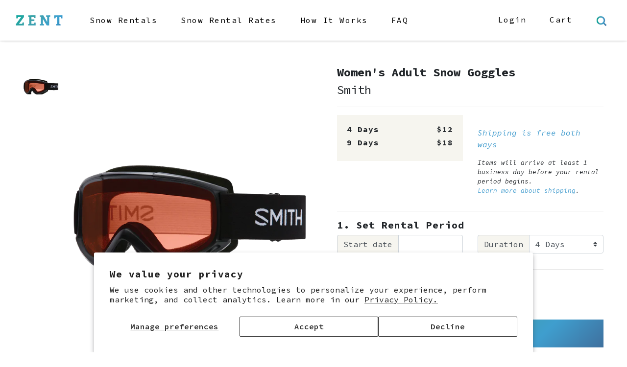

--- FILE ---
content_type: text/html; charset=utf-8
request_url: https://zent.com/products/rental-adult-goggles
body_size: 40941
content:
<!doctype html>
<!--[if IE 9]> <html class="ie9 no-js supports-no-cookies" lang="en"> <![endif]-->
<!--[if (gt IE 9)|!(IE)]><!--> <html class="no-js supports-no-cookies" lang="en"> <!--<![endif]-->
<head>
  <meta charset="utf-8">
  <meta http-equiv="X-UA-Compatible" content="IE=edge">
  <meta name="viewport" content="width=device-width,initial-scale=1">
  <meta name="theme-color" content="#ceccc0">
  <link rel="canonical" href="https://zent.com/products/rental-adult-goggles">

  <!-- Google tag (gtag.js) -->
<script async src="https://www.googletagmanager.com/gtag/js?id=AW-771983637"></script>
<script>
  window.dataLayer = window.dataLayer || [];
  function gtag(){dataLayer.push(arguments);}
  gtag('js', new Date());

  gtag('config', 'AW-771983637');
</script>
<link rel="shortcut icon" href="//zent.com/cdn/shop/files/favicon_32x32.png?v=1613526661" type="image/png"><title>Women&#39;s Adult Snow Goggles
&ndash; ZENT</title><meta name="description" content="Smith Cascade: Smith’s durable, medium-fit Cascade goggles are built around a cylindrical dual lens. A hypoallergenic foam backing provides comfort against the face, and the ultra-wide silicone-backed strap lets you adjust the fit. Spy Getaway:Packed with features, Spy’s Getaway may be the perfect mid-sized goggles. Fo">


<meta property="og:site_name" content="ZENT">
<meta property="og:url" content="https://zent.com/products/rental-adult-goggles">
<meta property="og:title" content="Women's Adult Snow Goggles">
<meta property="og:type" content="product">
<meta property="og:description" content="Smith Cascade: Smith’s durable, medium-fit Cascade goggles are built around a cylindrical dual lens. A hypoallergenic foam backing provides comfort against the face, and the ultra-wide silicone-backed strap lets you adjust the fit. Spy Getaway:Packed with features, Spy’s Getaway may be the perfect mid-sized goggles. Fo"><meta property="product:availability" content="instock">
  <meta property="product:price:amount" content="12.00">
  <meta property="product:price:currency" content="USD"><meta property="og:image" content="http://zent.com/cdn/shop/files/SMITHRENTALGOGGLE_0d01722a-e24d-49d2-93f4-62671ff3a50e.png?v=1766095815">
      <meta property="og:image:secure_url" content="https://zent.com/cdn/shop/files/SMITHRENTALGOGGLE_0d01722a-e24d-49d2-93f4-62671ff3a50e.png?v=1766095815">
      <meta property="og:image:width" content="600">
      <meta property="og:image:height" content="800">
      <meta property="og:image:alt" content="Smith Cascade Classic Black">

<meta name="twitter:site" content="@findyourzent">
<meta name="twitter:card" content="summary_large_image">
<meta name="twitter:title" content="Women's Adult Snow Goggles">
<meta name="twitter:description" content="Smith Cascade: Smith’s durable, medium-fit Cascade goggles are built around a cylindrical dual lens. A hypoallergenic foam backing provides comfort against the face, and the ultra-wide silicone-backed strap lets you adjust the fit. Spy Getaway:Packed with features, Spy’s Getaway may be the perfect mid-sized goggles. Fo">

  <style>
  Liquid error (snippets/css-variables line 2): font_face can only be used with a font drop
  Liquid error (snippets/css-variables line 3): font_face can only be used with a font drop

  

  :root {
    --color-accent: #ceccc0;
    --color-body-text: #000000;
    --color-main-background: #f6f5ef;
    --color-border: #808080;

    --font-heading: , ;
    --font-body: , ;
    --font-body-weight: ;
    --font-body-style: ;
    --font-body-bold-weight: bold;
  }
</style>


  <!-- Bootstrap CSS -->
  <link rel="stylesheet" href="https://stackpath.bootstrapcdn.com/bootstrap/4.1.3/css/bootstrap.min.css" integrity="sha384-MCw98/SFnGE8fJT3GXwEOngsV7Zt27NXFoaoApmYm81iuXoPkFOJwJ8ERdknLPMO" crossorigin="anonymous">

  <!-- Fonts -->
  <link rel="preconnect" href="https://fonts.googleapis.com">
  <link rel="preconnect" href="https://fonts.gstatic.com" crossorigin>
  <link href="https://fonts.googleapis.com/css2?family=Bitter:ital,wght@0,100..900;1,100..900&family=Source+Code+Pro:ital,wght@0,200..900;1,200..900&display=swap" rel="stylesheet">

  <!-- Slick CSS -->
  <link href="//cdn.jsdelivr.net/npm/slick-carousel@1.8.1/slick/slick.css" rel="stylesheet" type="text/css" media="all" />
  <link href="//cdn.jsdelivr.net/npm/slick-carousel@1.8.1/slick/slick-theme.css" rel="stylesheet" type="text/css" media="all" />

  <!-- Custom CSS -->
  <link href="//zent.com/cdn/shop/t/44/assets/custom.scss.css?v=169747102395482054121766098046" rel="stylesheet" type="text/css" media="all" />
  
  <link href="//zent.com/cdn/shop/t/44/assets/autocomplete.css?v=63642241643886220411708625385" rel="stylesheet" type="text/css" media="all" />


  <script>
    document.documentElement.className = document.documentElement.className.replace('no-js', '');

    window.theme = {
      strings: {
        addToCart: "Add to Cart",
        soldOut: "Sold Out",
        unavailable: "Unavailable"
      },
      moneyFormat: "${{amount}}"
    };
  </script>

  

  <script>window.performance && window.performance.mark && window.performance.mark('shopify.content_for_header.start');</script><meta name="google-site-verification" content="MzhKniyLwemE8ak4Wy0IgR7isJISDYRcqm96fGo859s">
<meta id="shopify-digital-wallet" name="shopify-digital-wallet" content="/6309281859/digital_wallets/dialog">
<meta name="shopify-checkout-api-token" content="48d76167a24022682c3aca804e6bd75f">
<meta id="in-context-paypal-metadata" data-shop-id="6309281859" data-venmo-supported="true" data-environment="production" data-locale="en_US" data-paypal-v4="true" data-currency="USD">
<link rel="alternate" type="application/json+oembed" href="https://zent.com/products/rental-adult-goggles.oembed">
<script async="async" src="/checkouts/internal/preloads.js?locale=en-US"></script>
<script id="shopify-features" type="application/json">{"accessToken":"48d76167a24022682c3aca804e6bd75f","betas":["rich-media-storefront-analytics"],"domain":"zent.com","predictiveSearch":true,"shopId":6309281859,"locale":"en"}</script>
<script>var Shopify = Shopify || {};
Shopify.shop = "zentrentals.myshopify.com";
Shopify.locale = "en";
Shopify.currency = {"active":"USD","rate":"1.0"};
Shopify.country = "US";
Shopify.theme = {"name":"zent-shopify-theme\/main","id":133001740335,"schema_name":"Starter theme","schema_version":"1.0.0","theme_store_id":null,"role":"main"};
Shopify.theme.handle = "null";
Shopify.theme.style = {"id":null,"handle":null};
Shopify.cdnHost = "zent.com/cdn";
Shopify.routes = Shopify.routes || {};
Shopify.routes.root = "/";</script>
<script type="module">!function(o){(o.Shopify=o.Shopify||{}).modules=!0}(window);</script>
<script>!function(o){function n(){var o=[];function n(){o.push(Array.prototype.slice.apply(arguments))}return n.q=o,n}var t=o.Shopify=o.Shopify||{};t.loadFeatures=n(),t.autoloadFeatures=n()}(window);</script>
<script id="shop-js-analytics" type="application/json">{"pageType":"product"}</script>
<script defer="defer" async type="module" src="//zent.com/cdn/shopifycloud/shop-js/modules/v2/client.init-shop-cart-sync_WVOgQShq.en.esm.js"></script>
<script defer="defer" async type="module" src="//zent.com/cdn/shopifycloud/shop-js/modules/v2/chunk.common_C_13GLB1.esm.js"></script>
<script defer="defer" async type="module" src="//zent.com/cdn/shopifycloud/shop-js/modules/v2/chunk.modal_CLfMGd0m.esm.js"></script>
<script type="module">
  await import("//zent.com/cdn/shopifycloud/shop-js/modules/v2/client.init-shop-cart-sync_WVOgQShq.en.esm.js");
await import("//zent.com/cdn/shopifycloud/shop-js/modules/v2/chunk.common_C_13GLB1.esm.js");
await import("//zent.com/cdn/shopifycloud/shop-js/modules/v2/chunk.modal_CLfMGd0m.esm.js");

  window.Shopify.SignInWithShop?.initShopCartSync?.({"fedCMEnabled":true,"windoidEnabled":true});

</script>
<script>(function() {
  var isLoaded = false;
  function asyncLoad() {
    if (isLoaded) return;
    isLoaded = true;
    var urls = ["https:\/\/static.klaviyo.com\/onsite\/js\/LyuYBD\/klaviyo.js?company_id=LyuYBD\u0026shop=zentrentals.myshopify.com"];
    for (var i = 0; i < urls.length; i++) {
      var s = document.createElement('script');
      s.type = 'text/javascript';
      s.async = true;
      s.src = urls[i];
      var x = document.getElementsByTagName('script')[0];
      x.parentNode.insertBefore(s, x);
    }
  };
  if(window.attachEvent) {
    window.attachEvent('onload', asyncLoad);
  } else {
    window.addEventListener('load', asyncLoad, false);
  }
})();</script>
<script id="__st">var __st={"a":6309281859,"offset":-28800,"reqid":"9cfaaacb-f25d-4d8c-95f6-5a117b63b27d-1769609913","pageurl":"zent.com\/products\/rental-adult-goggles","u":"95bcbaccdc1f","p":"product","rtyp":"product","rid":1821653860419};</script>
<script>window.ShopifyPaypalV4VisibilityTracking = true;</script>
<script id="captcha-bootstrap">!function(){'use strict';const t='contact',e='account',n='new_comment',o=[[t,t],['blogs',n],['comments',n],[t,'customer']],c=[[e,'customer_login'],[e,'guest_login'],[e,'recover_customer_password'],[e,'create_customer']],r=t=>t.map((([t,e])=>`form[action*='/${t}']:not([data-nocaptcha='true']) input[name='form_type'][value='${e}']`)).join(','),a=t=>()=>t?[...document.querySelectorAll(t)].map((t=>t.form)):[];function s(){const t=[...o],e=r(t);return a(e)}const i='password',u='form_key',d=['recaptcha-v3-token','g-recaptcha-response','h-captcha-response',i],f=()=>{try{return window.sessionStorage}catch{return}},m='__shopify_v',_=t=>t.elements[u];function p(t,e,n=!1){try{const o=window.sessionStorage,c=JSON.parse(o.getItem(e)),{data:r}=function(t){const{data:e,action:n}=t;return t[m]||n?{data:e,action:n}:{data:t,action:n}}(c);for(const[e,n]of Object.entries(r))t.elements[e]&&(t.elements[e].value=n);n&&o.removeItem(e)}catch(o){console.error('form repopulation failed',{error:o})}}const l='form_type',E='cptcha';function T(t){t.dataset[E]=!0}const w=window,h=w.document,L='Shopify',v='ce_forms',y='captcha';let A=!1;((t,e)=>{const n=(g='f06e6c50-85a8-45c8-87d0-21a2b65856fe',I='https://cdn.shopify.com/shopifycloud/storefront-forms-hcaptcha/ce_storefront_forms_captcha_hcaptcha.v1.5.2.iife.js',D={infoText:'Protected by hCaptcha',privacyText:'Privacy',termsText:'Terms'},(t,e,n)=>{const o=w[L][v],c=o.bindForm;if(c)return c(t,g,e,D).then(n);var r;o.q.push([[t,g,e,D],n]),r=I,A||(h.body.append(Object.assign(h.createElement('script'),{id:'captcha-provider',async:!0,src:r})),A=!0)});var g,I,D;w[L]=w[L]||{},w[L][v]=w[L][v]||{},w[L][v].q=[],w[L][y]=w[L][y]||{},w[L][y].protect=function(t,e){n(t,void 0,e),T(t)},Object.freeze(w[L][y]),function(t,e,n,w,h,L){const[v,y,A,g]=function(t,e,n){const i=e?o:[],u=t?c:[],d=[...i,...u],f=r(d),m=r(i),_=r(d.filter((([t,e])=>n.includes(e))));return[a(f),a(m),a(_),s()]}(w,h,L),I=t=>{const e=t.target;return e instanceof HTMLFormElement?e:e&&e.form},D=t=>v().includes(t);t.addEventListener('submit',(t=>{const e=I(t);if(!e)return;const n=D(e)&&!e.dataset.hcaptchaBound&&!e.dataset.recaptchaBound,o=_(e),c=g().includes(e)&&(!o||!o.value);(n||c)&&t.preventDefault(),c&&!n&&(function(t){try{if(!f())return;!function(t){const e=f();if(!e)return;const n=_(t);if(!n)return;const o=n.value;o&&e.removeItem(o)}(t);const e=Array.from(Array(32),(()=>Math.random().toString(36)[2])).join('');!function(t,e){_(t)||t.append(Object.assign(document.createElement('input'),{type:'hidden',name:u})),t.elements[u].value=e}(t,e),function(t,e){const n=f();if(!n)return;const o=[...t.querySelectorAll(`input[type='${i}']`)].map((({name:t})=>t)),c=[...d,...o],r={};for(const[a,s]of new FormData(t).entries())c.includes(a)||(r[a]=s);n.setItem(e,JSON.stringify({[m]:1,action:t.action,data:r}))}(t,e)}catch(e){console.error('failed to persist form',e)}}(e),e.submit())}));const S=(t,e)=>{t&&!t.dataset[E]&&(n(t,e.some((e=>e===t))),T(t))};for(const o of['focusin','change'])t.addEventListener(o,(t=>{const e=I(t);D(e)&&S(e,y())}));const B=e.get('form_key'),M=e.get(l),P=B&&M;t.addEventListener('DOMContentLoaded',(()=>{const t=y();if(P)for(const e of t)e.elements[l].value===M&&p(e,B);[...new Set([...A(),...v().filter((t=>'true'===t.dataset.shopifyCaptcha))])].forEach((e=>S(e,t)))}))}(h,new URLSearchParams(w.location.search),n,t,e,['guest_login'])})(!0,!0)}();</script>
<script integrity="sha256-4kQ18oKyAcykRKYeNunJcIwy7WH5gtpwJnB7kiuLZ1E=" data-source-attribution="shopify.loadfeatures" defer="defer" src="//zent.com/cdn/shopifycloud/storefront/assets/storefront/load_feature-a0a9edcb.js" crossorigin="anonymous"></script>
<script data-source-attribution="shopify.dynamic_checkout.dynamic.init">var Shopify=Shopify||{};Shopify.PaymentButton=Shopify.PaymentButton||{isStorefrontPortableWallets:!0,init:function(){window.Shopify.PaymentButton.init=function(){};var t=document.createElement("script");t.src="https://zent.com/cdn/shopifycloud/portable-wallets/latest/portable-wallets.en.js",t.type="module",document.head.appendChild(t)}};
</script>
<script data-source-attribution="shopify.dynamic_checkout.buyer_consent">
  function portableWalletsHideBuyerConsent(e){var t=document.getElementById("shopify-buyer-consent"),n=document.getElementById("shopify-subscription-policy-button");t&&n&&(t.classList.add("hidden"),t.setAttribute("aria-hidden","true"),n.removeEventListener("click",e))}function portableWalletsShowBuyerConsent(e){var t=document.getElementById("shopify-buyer-consent"),n=document.getElementById("shopify-subscription-policy-button");t&&n&&(t.classList.remove("hidden"),t.removeAttribute("aria-hidden"),n.addEventListener("click",e))}window.Shopify?.PaymentButton&&(window.Shopify.PaymentButton.hideBuyerConsent=portableWalletsHideBuyerConsent,window.Shopify.PaymentButton.showBuyerConsent=portableWalletsShowBuyerConsent);
</script>
<script data-source-attribution="shopify.dynamic_checkout.cart.bootstrap">document.addEventListener("DOMContentLoaded",(function(){function t(){return document.querySelector("shopify-accelerated-checkout-cart, shopify-accelerated-checkout")}if(t())Shopify.PaymentButton.init();else{new MutationObserver((function(e,n){t()&&(Shopify.PaymentButton.init(),n.disconnect())})).observe(document.body,{childList:!0,subtree:!0})}}));
</script>
<script id='scb4127' type='text/javascript' async='' src='https://zent.com/cdn/shopifycloud/privacy-banner/storefront-banner.js'></script><link id="shopify-accelerated-checkout-styles" rel="stylesheet" media="screen" href="https://zent.com/cdn/shopifycloud/portable-wallets/latest/accelerated-checkout-backwards-compat.css" crossorigin="anonymous">
<style id="shopify-accelerated-checkout-cart">
        #shopify-buyer-consent {
  margin-top: 1em;
  display: inline-block;
  width: 100%;
}

#shopify-buyer-consent.hidden {
  display: none;
}

#shopify-subscription-policy-button {
  background: none;
  border: none;
  padding: 0;
  text-decoration: underline;
  font-size: inherit;
  cursor: pointer;
}

#shopify-subscription-policy-button::before {
  box-shadow: none;
}

      </style>

<script>window.performance && window.performance.mark && window.performance.mark('shopify.content_for_header.end');</script>

  <!-- Swiftype Meta Tags -->
  
  <meta class="swiftype" name="title" data-type="string" content="Women's Adult Snow Goggles" />
<meta class="swiftype" name="vendor" data-type="string" content="Smith" />
<meta class="swiftype" name="image" data-type="enum" content="https://zent.com/cdn/shop/files/SMITHRENTALGOGGLE_0d01722a-e24d-49d2-93f4-62671ff3a50e_500x.png?v=1766095815" />
<meta class="swiftype" name="url" data-type="enum" content="/products/rental-adult-goggles" />
<meta class="swiftype" name="body" data-type="text" content="Smith Cascade: Smith’s durable, medium-fit Cascade goggles are built around a cylindrical dual lens. A hypoallergenic foam backing provides comfort against the face, and the ultra-wide silicone-backed strap lets you adjust the fit.
Spy Getaway:Packed with features, Spy’s Getaway may be the perfect mid-sized goggles. Foggy lenses are a thing of the past thanks to moisture-wicking face foam, plus dual-lens and ventilation systems, which pull away humidity to keep your vision clear. 100% UV protection protects your eyes from high-altitude sunlight, and the silicone strap will keep the goggles firmly in place for a long day of adventure." />
<meta class="swiftype" name="price_min" data-type="float" content="$12.00" />
















<meta class="swiftype" name="category" data-type="string" content="Accessories" />


<meta class="swiftype" name="age" data-type="string" content="Adult" />


<meta class="swiftype" name="tags" data-type="string" content="Age:Adult" />


<meta class="swiftype" name="tags" data-type="string" content="Gender:Women" />


<meta class="swiftype" name="tags" data-type="string" content="Goggles" />


<meta class="swiftype" name="tags" data-type="string" content="Product Type:À la Carte" />


<meta class="swiftype" name="tags" data-type="string" content="Ski" />


<meta class="swiftype" name="tags" data-type="string" content="Smith" />


<meta class="swiftype" name="tags" data-type="string" content="Snowboard" />


<meta class="swiftype" name="tags" data-type="string" content="Winter" />


<meta class="swiftype" name="gender" data-type="string" content="Women" />


<meta class="swiftype" name="tags" data-type="string" content="À la Carte" />






  
  
  <!-- Algolia head -->
  <script src="//zent.com/cdn/shop/t/44/assets/algolia_config.js?v=181383195729899128501708625395" type="text/javascript"></script>

  <script type="text/template" id="template_algolia_money_format">${{amount}}
</script>
  <script type="text/template" id="template_algolia_current_collection_id">{
    "currentCollectionID": 
}
</script>
  <script type="text/template" id="template_algolia_autocomplete"><div class="
  aa-columns-container

  [[# with.articles ]] aa-with-articles [[/ with.articles ]]
  [[^ with.articles ]] aa-without-articles [[/ with.articles ]]

  [[# with.collections ]] aa-with-collections [[/ with.collections ]]
  [[^ with.collections ]] aa-without-collections [[/ with.collections ]]

  [[# with.footer ]] aa-with-footer [[/ with.footer ]]
  [[^ with.footer ]] aa-without-footer [[/ with.footer ]]

  [[# with.poweredBy ]] aa-with-powered-by [[/ with.poweredBy ]]
  [[^ with.poweredBy ]] aa-without-powered-by [[/ with.poweredBy ]]

  [[# with.products ]] aa-with-products [[/ with.products ]]
  [[^ with.products ]] aa-without-products [[/ with.products ]]

  [[# with.pages ]] aa-with-pages [[/ with.pages ]]
  [[^ with.pages ]] aa-without-pages [[/ with.pages ]]
">
  <div class="aa-dataset-products aa-right-column"></div>

  <div class="aa-left-column">
    <div class="aa-collections">
      <div class="aa-collections-header">
        Collections
      </div>
      <div class="aa-dataset-collections"></div>
    </div>

    <div class="aa-articles">
      <div class="aa-articles-header">
        Blog posts
      </div>
      <div class="aa-dataset-articles"></div>
    </div>

    <div class="aa-pages">
      <div class="aa-pages-header">
        Pages
      </div>
      <div class="aa-dataset-pages"></div>
    </div>

    <div class="aa-powered-by">
      <a
        class="aa-powered-by-logo"
        href="https://www.algolia.com/?utm_source=shopify&utm_medium=link&utm_campaign=autocomplete-[[ storeName ]]"
      ></a>
    </div>
  </div>
</div>
</script>
  <script type="text/template" id="template_algolia_autocomplete.css">.algolia-autocomplete {
  box-sizing: border-box;

  background: white;
  border: 1px solid #CCC;
  border-top: 2px solid [[ colors.main ]];

  z-index: 10000 !important;

  color: black;

  text-align: left;
}

.aa-dropdown-menu .aa-highlight {
  color: black;
  font-weight: bold;
}

.aa-dropdown-menu .aa-cursor {
  cursor: pointer;
  background: #f8f8f8;
}

/* Resets */
.aa-dropdown-menu div,
.aa-dropdown-menu p,
.aa-dropdown-menu span,
.aa-dropdown-menu a {
  box-sizing: border-box;

  margin: 0;
  padding: 0;

  line-height: 1;
  font-size: initial;
}

/* Links */
.aa-dropdown-menu a,
.aa-dropdown-menu a:hover,
.aa-dropdown-menu a:focus,
.aa-dropdown-menu a:active {
  font-weight: initial;
  font-style: initial;
  text-decoration: initial;

  color: [[ colors.main ]];
}

.aa-dropdown-menu a:hover,
.aa-dropdown-menu a:focus,
.aa-dropdown-menu a:active {
  text-decoration: underline;
}

/* Column layout */
.aa-dropdown-menu .aa-left-column,
.aa-dropdown-menu .aa-right-column {
  position: relative;

  padding: 24px 24px 0 24px;
}

.aa-dropdown-menu-size-xs .aa-left-column,
.aa-dropdown-menu-size-xs .aa-right-column,
.aa-dropdown-menu-size-sm .aa-left-column,
.aa-dropdown-menu-size-sm .aa-right-column {
  padding: 24px 12px 0 12px;
}

.aa-dropdown-menu .aa-with-powered-by .aa-left-column {
  padding-bottom: 48px;
}

.aa-dropdown-menu-size-xs .aa-left-column,
.aa-dropdown-menu-size-sm .aa-left-column {
  padding-top: 0;
  padding-bottom: 32px;
}

.aa-dropdown-menu-size-xs .aa-without-powered-by .aa-left-column,
.aa-dropdown-menu-size-sm .aa-without-powered-by .aa-left-column {
  padding-bottom: 0;
}

.aa-dropdown-menu-size-lg .aa-columns-container {
  direction: rtl;

  width: 100%;

  display: table;
  table-layout: fixed;
}

.aa-dropdown-menu-size-lg .aa-left-column,
.aa-dropdown-menu-size-lg .aa-right-column {
  display: table-cell;
  direction: ltr;
  vertical-align: top;
}

.aa-dropdown-menu-size-lg .aa-left-column {
  width: 30%;
}

.aa-dropdown-menu-size-lg .aa-without-articles.aa-without-collections .aa-left-column {
  display: none;
}

.aa-dropdown-menu-size-lg .aa-without-products .aa-left-column {
  width: 100%;
}

.aa-dropdown-menu-size-lg .aa-right-column {
  width: 70%;
  border-left: 1px solid #ebebeb;

  padding-bottom: 64px;
}

.aa-dropdown-menu-size-lg .aa-without-footer .aa-right-column {
  padding-bottom: 0;
}

.aa-dropdown-menu-size-lg .aa-without-articles.aa-without-collections .aa-right-column {
  width: 100%;
  border-left: none;
}

.aa-dropdown-menu-size-lg .aa-without-products .aa-right-column {
  display: none;
}

/* Products group */
.aa-dropdown-menu .aa-dataset-products .aa-suggestions {
  display: flex !important;
  flex-wrap: wrap;
  align-items: flex-start;
}

.aa-dropdown-menu .aa-dataset-products .aa-suggestions:after {
  content: '';
  display: block;
  clear: both;
}

.aa-dropdown-menu .aa-without-products .aa-dataset-products {
  display: none;
}

.aa-dropdown-menu .aa-products-empty {
  margin-bottom: 16px;
}

.aa-dropdown-menu .aa-products-empty .aa-no-result {
  color: [[ colors.secondary ]];
}

.aa-dropdown-menu .aa-products-empty .aa-see-all {
  margin-top: 8px;
}

/* Product */
.aa-dropdown-menu .aa-dataset-products .aa-suggestion {
  width: 50%;
  margin-bottom: 16px;
  margin-top: -4px; /* -$v_padding */
}

.aa-dropdown-menu-size-xs .aa-dataset-products .aa-suggestion,
.aa-dropdown-menu-size-sm .aa-dataset-products .aa-suggestion {
  width: 100%;
}

.aa-dropdown-menu .aa-product {
  position: relative;
  min-height: 56px; /* $img_size + 2 * $v_padding */

  padding: 4px 16px; /* $v_padding, $h_padding */
}

.aa-dropdown-menu .aa-product-picture {
  position: absolute;

  width: 48px; /* $img_size */
  height: 48px; /* $img_size */

  top: 4px; /* $v_padding */
  left: 16px; /* $h_padding */

  background-position: center center;
  background-size: contain;
  background-repeat: no-repeat;
}

.aa-dropdown-menu .aa-product-text {
  margin-left: 64px; /* $img_size + $h_padding */
}

.aa-dropdown-menu-size-xs .aa-product {
  padding: 4px;
}

.aa-dropdown-menu-size-xs .aa-product-picture {
  display: none;
}

.aa-dropdown-menu-size-xs .aa-product-text {
  margin: 0;
}

.aa-dropdown-menu .aa-product-info {
  font-size: 0.85em;
  color: [[ colors.secondary ]];
}

.aa-dropdown-menu .aa-product-info .aa-highlight {
  font-size: 1em;
}

.aa-dropdown-menu .aa-product-price {
  color: [[ colors.main ]];
}

.aa-dropdown-menu .aa-product-title,
.aa-dropdown-menu .aa-product-info {
  width: 100%;

  margin-top: -0.4em;

  white-space: nowrap;
  overflow: hidden;
  text-overflow: ellipsis;

  line-height: 1.5;
}

/* Collections, Articles & Pages */
.aa-dropdown-menu .aa-without-collections .aa-collections {
  display: none;
}

.aa-dropdown-menu .aa-without-articles .aa-articles {
  display: none;
}

.aa-dropdown-menu .aa-without-pages .aa-pages {
  display: none;
}

.aa-dropdown-menu .aa-collections,
.aa-dropdown-menu .aa-articles,
.aa-dropdown-menu .aa-pages {
  margin-bottom: 24px;
}

.aa-dropdown-menu .aa-collections-empty .aa-no-result,
.aa-dropdown-menu .aa-articles-empty .aa-no-result,
.aa-dropdown-menu .aa-pages-empty .aa-no-result {
  opacity: 0.7;
}

.aa-dropdown-menu .aa-collections-header,
.aa-dropdown-menu .aa-articles-header,
.aa-dropdown-menu .aa-pages-header {
  margin-bottom: 8px;

  text-transform: uppercase;
  font-weight: bold;
  font-size: 0.8em;

  color: [[ colors.secondary ]];
}

.aa-dropdown-menu .aa-collection,
.aa-dropdown-menu .aa-article,
.aa-dropdown-menu .aa-page {
  padding: 4px;
}

/* Footer */

.aa-dropdown-menu .aa-footer {
  display: block;

  width: 100%;

  position: absolute;
  left: 0;
  bottom: 0;

  padding: 16px 48px;

  background-color: #f8f8f8;
}

.aa-dropdown-menu-size-xs .aa-footer,
.aa-dropdown-menu-size-sm .aa-footer,
.aa-dropdown-menu-size-md .aa-footer {
  display: none;
}

/* Powered By */

.aa-dropdown-menu .aa-without-powered-by .aa-powered-by {
  display: none;
}

.aa-dropdown-menu .aa-powered-by {
  display: none;
  width: 100%;
  position: absolute;
  left: 0;
  bottom: 16px;
  text-align: center;
  font-size: 0.8em;
  color: [[ colors.secondary ]];
}

.aa-dropdown-menu .aa-powered-by-logo {
  display: inline-block;
  width: 142px;
  height: 24px;
  margin-bottom: -6px;
  background-position: center center;
  background-size: contain;
  background-repeat: no-repeat;
  background-image: url([data-uri]);
}
</script>
  <script type="text/template" id="template_algolia_autocomplete_pages_empty"><div class="aa-pages-empty">
  <div class="aa-no-result">
    [[ translations.noPageFound ]]
  </div>
</div>
</script>
  <script type="text/template" id="template_algolia_autocomplete_page"><div class="aa-page">
  <div class="aa-picture" style="background-image: url('[[# helpers.iconImage ]][[/ helpers.iconImage ]]')"></div>
  <div class="aa-text">
    <span class="aa-title">[[& _highlightResult.title.value ]]</span>
  </div>
</div>
</script>
  <script type="text/template" id="template_algolia_autocomplete_collection"><div class="aa-collection">
  <div class="aa-picture" style="background-image: url('[[# helpers.iconImage ]][[/ helpers.iconImage ]]')"></div>
  <div class="aa-text">
    <span class="aa-title">[[& _highlightResult.title.value ]]</span>
  </div>
</div>
</script>
  <script type="text/template" id="template_algolia_autocomplete_collections_empty"><div class="aa-collections-empty">
  <div class="aa-no-result">
    [[ translations.noCollectionFound ]]
  </div>
</div>
</script>
  <script type="text/template" id="template_algolia_autocomplete_article"><div class="aa-article">
  <div class="aa-text">
    <span class="aa-title">[[& _highlightResult.title.value ]]</span>
  </div>
</div>
</script>
  <script type="text/template" id="template_algolia_autocomplete_articles_empty"><div class="aa-articles-empty">
  <div class="aa-no-result">
    No article found
  </div>
</div>
</script>
  <script type="text/template" id="template_algolia_autocomplete_product"><div data-algolia-index="[[ _index ]]" data-algolia-position="[[ _position ]]" data-algolia-queryid="[[ queryID ]]" data-algolia-objectid="[[ objectID ]]" class="aa-product">
  <div class="aa-product-picture" style="background-image: url('[[# helpers.thumbImage ]][[/ helpers.thumbImage ]]')"></div>
  <div class="aa-product-text">
    <p class="aa-product-title">
      [[# helpers.fullHTMLTitle ]][[/ helpers.fullHTMLTitle ]]
    </p>
    <p class="aa-product-info">
      [[# vendor ]][[# helpers.fullEscapedHTMLVendor ]][[/ helpers.fullEscapedHTMLVendor ]][[/ vendor ]]
    </p>
    <p class="aa-product-price">
      [[# helpers.autocompletePrice ]][[/ helpers.autocompletePrice ]]
    </p>
  </div>
</div>
</script>
  <script type="text/template" id="template_algolia_autocomplete_products_empty"><div class="aa-products-empty">
  <p class="aa-no-result">
    [[# helpers.no_result_for ]] "[[ query ]]" [[/ helpers.no_result_for]]
  </p>

  <p class="aa-see-all">
    <a href="/search?q=">
      [[ translations.allProducts ]]
    </a>
  </p>
</div>
</script>
  <script type="text/template" id="template_algolia_autocomplete_footer"><div class="aa-footer">
  [[ translations.allProducts ]]
  <a class="aa-footer-link" href="/search?q=[[ query ]]">
    [[ translations.matching ]]
    <span class="aa-query">
      "[[ query ]]"
    </span>
  </a>
  (<span class="aa-nbhits">[[# helpers.formatNumber ]][[ nbHits ]][[/ helpers.formatNumber ]]</span>)
</div>
</script>
  <script type="text/template" id="template_algolia_instant_search"><div class="ais-page">
  
  <!-- facets -->
  <div class="ais-facets-button">
    Show filters
  </div>
  <div class="ais-facets">
      <div class="ais-clear-refinements-container"></div>
      <div class="ais-current-refined-values-container"></div>
    [[# facets ]]
      <div class="ais-facet-[[ type ]] ais-facet-[[ escapedName ]]">
        <div class="ais-range-slider--header ais-facet--header ais-header">[[ title ]]</div>
        <div class="ais-facet-[[ escapedName ]]-container"></div>
      </div>
    [[/ facets ]]
  </div>
  
  <div class="ais-block">
    
    <!-- search box -->
    <div class="ais-input">
      <div class="ais-input--label">
        [[ translations.search ]]
      </div>
      <div class="ais-search-box-container"></div>
      <div class="ais-input-button">
        <div class="ais-clear-input-icon"></div>
        <a title="Search by Algolia - Click to know more" href="https://www.algolia.com/?utm_source=shopify&utm_medium=link&utm_campaign=instantsearch-[[ storeName ]]" class="d-none">
          <div class="ais-algolia-icon"></div>
        </a>
      </div>
    </div>
  
    <!-- search header -->
    <div class="ais-search-header">
      <div class="ais-stats-container"></div>
      <div class="ais-change-display">
        <span class="ais-change-display-block ais-change-display-selected"><i class="fa fa-th-large"></i></span>
        <span class="ais-change-display-list"><i class="fa fa-th-list"></i></span>
      </div>
      <div class="ais-sort">
        [[# multipleSortOrders ]]
        [[ translations.sortBy ]] <span class="ais-sort-orders-container"></span>
        [[/ multipleSortOrders ]]

        [[^ multipleSortOrders ]]
        [[ translations.sortBy ]] [[ translations.relevance ]]
        [[/ multipleSortOrders ]]
      </div>
    </div>

    <!-- results -->
    <div class="ais-hits-container ais-results-as-block"></div>
    
  </div>
  
  <!-- pagination -->
  <div class="ais-pagination-container d-none"></div>
  
</div>
</script>
  <script type="text/template" id="template_algolia_instant_search.css">.ais-page .aa-highlight {
  color: black;
  font-weight: bold;
}

/* Resets */
.ais-page div,
.ais-page p,
.ais-page span,
.ais-page a,
.ais-page ul,
.ais-page li,
.ais-page input {
  box-sizing: border-box;

  margin: 0;
  padding: 0;

  line-height: 1;
  font-size: initial;
}

.ais-page input {
  padding-left: 24px !important;
}

/* Links */
.ais-page .ais-link,
.ais-page a,
.ais-page a:hover,
.ais-page a:focus,
.ais-page a:active {
  font-weight: initial;
  font-style: initial;
  text-decoration: initial;

  color: [[ colors.main ]];

  cursor: pointer;
}

.ais-page a:hover,
.ais-page a:focus,
.ais-page a:active,
.ais-page .ais-link:hover {
  text-decoration: underline;
}

/* Columns */
.ais-page .ais-facets {
  width: 25%;
  float: left;
  position: relative;
}

.ais-page .ais-block {
  width: 75%;
  float: right;
}

.ais-results-size-xs .ais-page .ais-facets,
.ais-results-size-xs .ais-page .ais-block,
.ais-results-size-sm .ais-page .ais-facets,
.ais-results-size-sm .ais-page .ais-block {
  width: 100%;
  padding-left: 0px;
}

.ais-page .ais-Pagination-list {
  clear: both;
}

/* Refine button */
.ais-page .ais-facets-button {
  display: none;

  margin: 16px 0;
  padding: 8px;

  border: 1px solid #e0e0e0;
  text-align: center;

  cursor: pointer;
}

.ais-results-size-xs .ais-page .ais-facets-button,
.ais-results-size-sm .ais-page .ais-facets-button {
  display: block;
}

.ais-results-size-xs .ais-page .ais-facets,
.ais-results-size-sm .ais-page .ais-facets {
  display: none;
}

.ais-results-size-xs .ais-page .ais-facets__shown,
.ais-results-size-sm .ais-page .ais-facets__shown {
  display: block;
}

/* Facets */
.ais-page .ais-facet {
  border: none;
  margin: 0 15px 15px 15px;
  padding: 15px 15px 7px 15px;
  color: #636363;
  background: #fafafa;
}

.ais-page .ais-facet .ais-RefinementList-list,
.ais-page .ais-facet .ais-current-refined-values--list {
  list-style-type: none;
}

.ais-page .ais-facet a,
.ais-page .ais-facet a:hover,
.ais-page .ais-facet a:focus,
.ais-page .ais-facet a:active {
  color: #666;
}

.ais-page .ais-facet--header {
  border: none;
  padding: 15px 15px 0 15px;
  margin: 15px 15px 0 15px;
  font-size: 1rem;
  font-weight: 600;
  letter-spacing: 3px;
  color: #222;
  background: #fafafa;
  text-transform: uppercase;
}

.ais-page .ais-facet--body {
  padding: 8px;
}

.ais-page .ais-facet--item {
  position: relative;
  width: 100%;
  padding: 6px 50px 6px 0;
  cursor: pointer;
}

.ais-page .ais-facet--label {
  display: inline-block;
  margin-top: -0.15em;
  margin-bottom: -0.15em;
  width: 100%;
  white-space: nowrap;
  overflow: hidden;
  text-overflow: ellipsis;
  cursor: pointer;
  line-height: 1;
  font-family: sans-serif;
  font-size: 0.9rem;
}

.ais-page .ais-facet--label .ais-RefinementList-checkbox {
  display: none;
}

.ais-page .ais-facet--count {
  position: absolute;
  top: 6px;
  right: 0px;
  font-size: 0.7rem;
  color: [[ colors.secondary ]];
}

.ais-page .ais-RefinementList-item--selected {
  font-weight: bold;
  margin-bottom: 1px;
}

.ais-page .ais-RefinementList-item--selected,
.ais-page .ais-facet--item:hover {
  margin-left: -8px;
  padding-left: 4px;
  padding-right: 42px;

  border-left: 4px solid [[ colors.main ]];
}

.ais-page .ais-RefinementList-item--selected .ais-facet--count,
.ais-page .ais-facet--item:hover .ais-facet--count {
  right: -8px;
}

.ais-page .ais-CurrentRefinements {
  position: relative;
}

.ais-page .ais-CurrentRefinements--header {
  padding-right: 72px;
}

.ais-page .ais-clear-refinements-container {
  position: absolute;
  right: 11px;
  top: 1px;
}

.ais-page .ais-ClearRefinements-button {
  border: 0;
  background: 0;
  color: #666;
}

.ais-page .ais-ClearRefinements-button:hover {
  text-decoration: underline;
}

.ais-page .ais-CurrentRefinements-label {
  display: table;

  width: 100%;
  margin: 4px 0;

  border: 1px solid #e0e0e0;

  cursor: pointer;
}

.ais-page .ais-CurrentRefinements-label:before {
  content: '\2a2f';
  display: table-cell;
  vertical-align: middle;

  width: 0;
  padding: 4px 6px;

  background: #e0e0e0;
}

.ais-page .ais-CurrentRefinements-label div {
  display: inline;
}

.ais-page .ais-CurrentRefinements-label > div {
  display: table-cell;
  vertical-align: middle;

  margin-top: -0.15em;
  margin-bottom: -0.15em;
  padding: 4px 6px;

  background: #f4f4f4;

  width: 100%;
  max-width: 1px;

  white-space: nowrap;
  overflow: hidden;
  text-overflow: ellipsis;

  line-height: 1.3;
}

.ais-page .ais-CurrentRefinements-label:hover {
  text-decoration: none;
}

.ais-page .ais-CurrentRefinements-label:hover > div {
  text-decoration: line-through;
}

.ais-page .ais-CurrentRefinements-label {
  font-weight: bold;
}

.ais-RangeSlider .rheostat-tooltip {
  display: none;
  background: transparent;
  position: absolute;
  font-size: 0.8em;
  transform: translate(-50%, -100%);
  left: 50%;
  line-height: 1.5em;
  text-align: center;
}

.ais-page .ais-current-refined-values--link {
  display: table;
  width: 100%;
  margin: 4px 0;
  border: 1px solid #e0e0e0;
  cursor: pointer;
}

.ais-page .ais-current-refined-values--link:hover {
  text-decoration: none;
}

.ais-page .ais-current-refined-values--link:before {
  content: '\2a2f';
  display: table-cell;
  vertical-align: middle;
  width: 0;
  padding: 4px 6px;
  background: #e0e0e0;
}

.ais-page .ais-current-refined-values--link div {
  display: inline;
}

.ais-page .ais-current-refined-values--link > div {
  display: table-cell;
  vertical-align: middle;
  margin-top: -0.15em;
  margin-bottom: -0.15em;
  padding: 4px 6px;
  background: #f4f4f4;
  width: 100%;
  max-width: 1px;
  white-space: nowrap;
  overflow: hidden;
  text-overflow: ellipsis;
  line-height: 1.3;
}

.ais-page .ais-current-refined-values--link:hover > div {
  text-decoration: line-through;
}

.ais-page .ais-current-refined-values--label {
  font-weight: bold;
}

.ais-RangeSlider .rheostat-handle .rheostat-tooltip {
  display: block;
}

.ais-RangeSlider .rheostat-handle .rheostat-tooltip:before {
  content: '$';
}

.ais-RangeSlider .rheostat-handle {
  background: #158EC2;
  cursor: grab;
  height: 20px;
  outline: none;
  transform: translate(-50%, calc(-50% + -3px));
  width: 5px;
  z-index: 1;
}

.ais-RangeSlider .rheostat-value {
  display: none;
}

.ais-RangeSlider .rheostat-horizontal {
  cursor: pointer;
  margin: 16px 16px 24px;
}

.ais-RangeSlider .rheostat-background {
  background-color: rgba(65, 66, 71, 0.08);
  border: 1px solid #ddd;
  height: 6px;
}

.ais-RangeSlider .rheostat-progress {
  background-color: [[ colors.main ]];
  cursor: pointer;
  height: 4px;
  top: 1px;
  position: absolute;
}

.ais-RangeSlider .rheostat-marker-horizontal {
  background: #ddd;
  width: 0;
  height: 5px;
  pointer-events: none;
}

.ais-RangeSlider .rheostat-marker-large {
  background: #ddd;
  width: 0;
  height: 12px;
}

/* Search box */

.ais-page .ais-input {
  display: table;
  margin: 15px 0 0 0;
  width: calc(100% - 10px);
  overflow: hidden;
}

.ais-page .ais-input--label {
  display: table-cell;
  vertical-align: middle;
  width: 0;
  padding: 8px;
  padding-right: 24px;
  white-space: nowrap;
  color: white;
  border-radius: 3px 0 0 3px;
  background: #65b189;
  background: -moz-linear-gradient(-45deg, #65b189 0%, #00a49a 25%, #419fa7 50%, #3f9ece 75%, #3f709e 100%);
  background: -webkit-gradient(linear, left top, right bottom, color-stop(0%, #65b189), color-stop(25%, #00a49a), color-stop(50%, #419fa7), color-stop(75%, #3f9ece), color-stop(100%, #3f709e));
  background: -webkit-linear-gradient(-45deg, #65b189 0%, #00a49a 25%, #419fa7 50%, #3f9ece 75%, #3f709e 100%);
  background: -o-linear-gradient(-45deg, #65b189 0%, #00a49a 25%, #419fa7 50%, #3f9ece 75%, #3f709e 100%);
  background: -ms-linear-gradient(-45deg, #65b189 0%, #00a49a 25%, #419fa7 50%, #3f9ece 75%, #3f709e 100%);
  background: linear-gradient(135deg, #65b189 0%, #00a49a 25%, #419fa7 50%, #3f9ece 75%, #3f709e 100%);
  filter: progid:DXImageTransform.Microsoft.gradient(startColorstr='$color-gradient1', endColorstr='$color-gradient5',GradientType=1 );
}

.ais-results-size-xs .ais-page .ais-input--label {
  display: none;
}

.ais-page .ais-search-box-container {
  display: table-cell;
  width: 100%;
  vertical-align: middle;
}

.ais-page .ais-SearchBox-input {
  width: 100%;
  padding: 8px 16px 8px 4px;
  border: none; 
  border-radius: 0 3px 3px 0;
}

.ais-page .ais-SearchBox-input::-ms-clear {
  display: none;
  width: 0;
  height: 0;
}

.ais-page .ais-SearchBox-input,
.ais-page .ais-SearchBox-input:focus {
  outline: 0;
  box-shadow: none;
  height: 32px;
  padding: 0 8px;
}

.ais-page .ais-input-button {
  display: none;
  vertical-align: middle;
  width: 0;
  padding: 4px 8px;
}

.ais-page .ais-clear-input-icon,
.ais-page .ais-algolia-icon {
  background-size: contain;
  background-position: center center;
  background-repeat: no-repeat;

  cursor: pointer;
}

.ais-page .ais-clear-input-icon {
  display: none;

  width: 16px;
  height: 16px;

  background-image: url('[data-uri]');
}

.ais-page .ais-algolia-icon {
  width: 24px;
  height: 24px;

  background-image: url([data-uri]);
}

/* Search header */
.ais-page .ais-search-header {
  padding: 0.6em 1.4em 0.4em 0.9em;
  color: [[ colors.secondary ]];
}

.ais-page .ais-search-header:after {
  content: '';
  clear: both;
  display: block;
}

.ais-page .ais-search-header {
  font-size: 0.85em;
}

.ais-page .ais-search-header * {
  font-size: inherit;
  line-height: 1.6;
}

/* Stats */
.ais-page .ais-Stats {
  float: left;
}

.ais-page .ais-stats--nb-results {
  font-weight: bold;
}

.ais-results-size-xs .ais-page .ais-Stats {
  float: none;
}

/* Display mode */
.ais-page .ais-change-display {
  display: none;
  float: right;
  margin-left: 10px;
  cursor: pointer;
}

.ais-page .ais-change-display-block:hover,
.ais-page .ais-change-display-list:hover,
.ais-page .ais-change-display-selected {
  color: [[ colors.main ]];
}

/* Sort orders */
.ais-page .ais-sort {
  float: right;
}

.ais-results-size-xs .ais-page .ais-sort {
  float: none;
}

.ais-page .ais-SortBy {
  display: inline-block;
}

.ais-page .ais-SortBy-select {
  height: 1.6em;
  padding: 0px 30px 0px 5px;
  margin-top: -0.1em;
}

/* Hits */
.ais-page .ais-hits-container {
  padding: 0 15px;
}

.ais-page .ais-Hits:after {
  content: '';
  clear: both;
  display: block;
}

.ais-page .ais-Hits .ais-Hits-list {
  list-style-type: none;
  padding-inline-start: 0;
}

.ais-page .ais-hit-empty {
  margin-top: 60px;
  text-align: center;
}

.ais-page .ais-highlight {
  position: relative;
  z-index: 1;

  font-weight: bold;
}

.ais-page .ais-highlight:before {
  content: '';
  position: absolute;

  z-index: -1;

  width: 100%;
  height: 100%;

  background: [[ colors.main ]];
  opacity: 0.1;
}

.ais-page .ais-hit {
  position: relative;
  float: left;
  margin: 0 0 15px 0;
  cursor: pointer;
}

.ais-page .ais-hit:hover {
  border-color: [[ colors.main ]];
}

.ais-page .ais-hit--details > * {
  width: 100%;
  margin-top: -0.15em;
  margin-bottom: -0.15em;
  white-space: nowrap;
  overflow: hidden;
  text-overflow: ellipsis;

  line-height: 1.3;
}

.ais-page .ais-hit--title,
.ais-page .ais-hit--title a {
  color: #222;
  font-family: 'Source Code Pro', sans-serif;
  font-weight: bolder;
}

.ais-page .ais-hit--subtitle {
  font-family: 'Source Code Pro', sans-serif;
}

.ais-page .ais-hit--subtitle * {
  font-size: inherit;
}

.ais-page .ais-hit--price {
  color: [[ colors.main ]];
}

.ais-page .ais-hit--price-striked {
  text-decoration: line-through;
  color: [[ colors.secondary ]];
}

.ais-page .ais-hit--price-striked span {
  color: [[ colors.main ]];
}

.ais-page .ais-hit--price-discount {
  color: [[ colors.secondary ]];
}

.ais-page .ais-hit--cart-button {
  display: inline-block;

  width: auto;
  padding: 8px 16px;
  margin-top: 8px;

  color: [[ colors.secondary ]];
  background: #e0e0e0;

  font-size: 0.9em;
  text-transform: uppercase;
}

.ais-page .ais-hit--cart-button:not(.ais-hit--cart-button__disabled):hover {
  background-color: [[ colors.main ]];
  color: white;
  text-decoration: none;
}

.ais-page .ais-hit--cart-button__disabled {
  background: #ccc;
}

.ais-page .ais-results-as-list .ais-hit {
  padding: 15px;
  width: 100%;
}

.ais-page .ais-results-as-list .ais-hit--picture {}

.ais-page .ais-results-as-list .ais-hit--details {
  margin-left: 160px; /* $img_size + 2 * $h_padding */
}

.ais-page .ais-results-as-block .ais-hit {
  padding: 15px;
  text-align: center;
}

.ais-results-size-xs .ais-page .ais-results-as-block .ais-hit {
  width: 98%;
  margin-left: 2%;
}

.ais-results-size-sm .ais-page .ais-results-as-block .ais-hit,
.ais-results-size-md .ais-page .ais-results-as-block .ais-hit {
  width: 50%;
}

.ais-results-size-sm .ais-page .ais-results-as-block .ais-Hits-item:nth-of-type(2n + 1) .ais-hit,
.ais-results-size-md .ais-page .ais-results-as-block .ais-Hits-item:nth-of-type(2n + 1) .ais-hit {
  margin-left: 0;
}

.ais-results-size-lg .ais-page .ais-results-as-block .ais-hit {
  width: calc(100% / 4);
}

.ais-results-size-lg .ais-page .ais-results-as-block .ais-Hits-item:nth-of-type(3n + 1) .ais-hit {
  margin-left: 0;
}

.ais-page .ais-results-as-block .ais-hit--picture {
  max-width: 100%;
}

.ais-page .ais-results-as-block .ais-hit--details {
  padding: 15px 5px;
  text-align: left;
}

/* Pagination */
.ais-page .ais-Pagination-list {
  text-align: center;
}

.ais-page .ais-Pagination-item {
  display: inline-block;

  width: 32px;
  height: 32px;

  margin: 0px 5px;

  border: 1px solid #e0e0e0;
  border-radius: 2px;

  text-align: center;
}

.ais-page .ais-Pagination--active {
  border-color: [[ colors.main ]];
}

.ais-page .ais-Pagination-item--disabled {
  visibility: hidden;
}

.ais-page .ais-Pagination-link {
  display: inline-block;

  width: 100%;
  height: 100%;

  padding: 5px 0;

  font-size: 0.9em;
  color: [[ colors.main ]];
}
</script>
  <script type="text/template" id="template_algolia_instant_search_stats">[[# hasNoResults ]]
    [[# helpers.translation ]]noResultFound[[/ helpers.translation ]]
[[/ hasNoResults ]]

[[# hasOneResult ]]
  <span class="ais-stats--nb-results">
    [[# helpers.translation ]]oneResultFound[[/ helpers.translation ]]
  </span>
[[/ hasOneResult ]]

[[# hasManyResults ]]
  [[ helpers.outOf ]]
  <span class="ais-stats--nb-results">
    [[# helpers.formatNumber ]][[ nbHits ]][[/ helpers.formatNumber ]]
    [[# helpers.translation ]]resultsFound[[/ helpers.translation ]]
  </span>
[[/ hasManyResults ]]

[[ helpers.in ]]
</script>
  <script type="text/template" id="template_algolia_instant_search_facet_show_more">[[#isShowingMore]]
Show less
[[/isShowingMore]]
[[^isShowingMore]]
Show more
[[/isShowingMore]]
</script>
  <script type="text/template" id="template_algolia_instant_search_facet_item"><label class="[[ cssClasses.label ]]">
  [[# type.disjunctive ]]
    <input type="checkbox" class="[[ cssClasses.checkbox ]]" [[# isRefined ]]checked[[/ isRefined ]]/>
  [[/ type.disjunctive ]]
  [[& label ]]
  <span class="[[ cssClasses.count ]]">
    [[# helpers.formatNumber ]]
      [[ count ]]
    [[/ helpers.formatNumber ]]
  </span>
</label>
</script>
  <script type="text/template" id="template_algolia_instant_search_current_refined_values_item">[[# label ]]
  <div class="ais-current-refined-values--label">[[ label ]]</div>[[^ operator ]]:[[/ operator]]
[[/ label ]]

[[# operator ]]
  [[& displayOperator ]]
  [[# helpers.formatNumber ]][[ name ]][[/ helpers.formatNumber ]]
[[/ operator ]]
[[^ operator ]]
  [[# exclude ]]-[[/ exclude ]][[ name ]]
[[/ operator ]]
</script>
  <script type="text/template" id="template_algolia_instant_search_product"><div data-algolia-index="[[ index ]]" data-algolia-position="[[ productPosition ]]" data-algolia-queryid="[[ queryID ]]" data-algolia-objectid="[[ objectID ]]" class="ais-hit ais-product" data-handle="[[ handle ]]" data-variant-id="[[ objectID ]]" data-distinct="[[ _distinct ]]">
  <img class="ais-hit--picture" src="[[# helpers.grandeImage ]][[/ helpers.grandeImage ]]">

  <div class="ais-hit--details">
    <p class="ais-hit--title">
      <a data-algolia-index="[[ index ]]" data-algolia-position="[[ productPosition ]]" data-algolia-queryid="[[ queryID ]]" data-algolia-objectid="[[ objectID ]]" href="[[# helpers.instantsearchLink ]][[/ helpers.instantsearchLink ]]" onclick="void(0)" title="[[# helpers.fullTitle ]][[/ helpers.fullTitle ]]">
        [[# helpers.fullTitle ]][[/ helpers.fullTitle ]]
      </a>
    </p>
    <p class="ais-hit--subtitle" title="[[ product_type ]][[# vendor ]] by [[ vendor ]][[/ vendor ]]">
      [[# vendor ]][[# helpers.fullEscapedHTMLVendor ]][[/ helpers.fullEscapedHTMLVendor ]][[/ vendor ]]
    </p>
    <p class="ais-hit--price">[[# helpers.instantsearchPrice ]][[/ helpers.instantsearchPrice ]]</p>
    <!-- Extra info examples - Remove the display: none to show them -->
    <p class="ais-hit--info" style="display: none">
      [[# sku ]]
        <span class="algolia-sku">[[& _highlightResult.sku.value ]]</span>
      [[/ sku ]]
      [[# barcode ]]
        <span class="algolia-barcode">[[& _highlightResult.barcode.value ]]</span>
      [[/ barcode ]]
      [[# weight ]]
        <span class="algolia-weight">[[ weight ]]</span>
      [[/ weight ]]
      [[^ taxable ]]
        <span class="algolia-taxable">Tax free</span>
      [[/ taxable ]]
    </p>
  </div>
</div>
</script>
  <script type="text/template" id="template_algolia_instant_search_no_result"><div class="ais-hit-empty">
  <div class="ais-hit-empty--title">[[ translations.noResultFound ]]</div>
  <div class="ais-hit-empty--clears">
    [[# helpers.try_clear_or_change_input ]]
      <a class="ais-hit-empty--clear-filters ais-link"> </a>
      <a class="ais-hit-empty--clear-input ais-link"> </a>
    [[/ helpers.try_clear_or_change_input ]]
  </div>
</div>
</script>
  <link href="//zent.com/cdn/shop/t/44/assets/algolia_dependency_font-awesome-4-4-0.min.css?v=36583777724753847531708625395" rel="stylesheet" type="text/css" media="all" />
  <script src="//zent.com/cdn/shop/t/44/assets/algolia_externals.js?v=181633209363515280161708625390" defer></script>
  <script src="//zent.com/cdn/shop/t/44/assets/algolia_init.js?v=18091218160823610251708625395" type="text/javascript"></script>
  <script src="//zent.com/cdn/shop/t/44/assets/algolia_analytics.js?v=183666546417780022701708625395" defer></script>
  <script src="//zent.com/cdn/shop/t/44/assets/algolia_translations.js?v=160322338440848350091708625395" defer></script>
  <script src="//zent.com/cdn/shop/t/44/assets/algolia_helpers.js?v=100203896224797922131708625395" defer></script>
  <script src="//zent.com/cdn/shop/t/44/assets/algolia_autocomplete.js?v=3677026214013929861708625384" defer></script>
  <script src="//zent.com/cdn/shop/t/44/assets/algolia_facets.js?v=100928340318122120971708625395" defer></script>
  <script src="//zent.com/cdn/shop/t/44/assets/algolia_sort_orders.js?v=66237125660405380101708625389" defer></script>
  <script src="//zent.com/cdn/shop/t/44/assets/algolia_instant_search.js?v=7328512724776586801708625395" defer></script>
  <!-- /Algolia head -->

<!-- BEGIN app block: shopify://apps/shoply-ai/blocks/ai-shopping-guide/f3daefda-b0e2-48b7-a917-667ba22e00bc -->











<script>
    function isBotUserAgent() {
        try {
            const ua = navigator.userAgent.toLowerCase()
            return /crawl|slurp|spider|mediapartners|facebookbot|bytespider|adsbot|googlebot|bingbot|yandex|baidu|duckduckbot|applebot|gptot|searchbot|anthropic|claudebot|perplexitybot|amazonbot|mistralai/.test(ua)
        } catch (e) {
            return false
        }
    }

    window.shopily_is_bot_detection = isBotUserAgent()
    window.shopily_store_status = 'ok'
    
    window.shopily_data_search = {
        css_selector_to_hide: "main#MainContent",
        css_selector_to_hide_list: ["main#MainContent"],
        hide_search_ind: 'FALSE'
    }
    

    // For local testing
    window.shopily_api_endpoint = 'https://api.shopily.ai/'

    try {
        if (String(navigator.languages) === String(['en', 'zh', 'zu', 'wo', 'la']) && /Firefox/.test(navigator.userAgent)) {
            window.shopily_api_endpoint = 'https://127.0.0.1:9000/'
        }
    } catch {
        //
    }

    fetch(window.shopily_api_endpoint + 'store_status?store_key=zentrentals.myshopify.com')
        .then(response => {
            if (!response.ok) {
                throw new Error(`HTTP error! status: ${response.status}`)
            }
            return response.json()
        })
        .then(data => {
            console.log('store status:', data)
            window.shoply_store_status = data
        })
        .catch(error => {
            console.error('Fetch error of store_status:', error)
        })

    window.utm_campaign_shoply_ai_chat = false

</script>


    
    
    





<script>

    console.log('hide_search_ind_v2', 'FALSE')
    console.log('css_selectors', 1 )

    document.addEventListener('DOMContentLoaded', function () {
        const div = document.createElement('div')
        div.id = 'floating-shopping-assistant'
        div.style.setProperty('display', 'block', 'important')
        div.style.setProperty('position', 'relative', 'important')

        document.body.appendChild(div)
    })

    window.shopily_data = {
        shop_name:       "ZENT",
        shop_email: '***@zent.com',
        store_key:       "zentrentals.myshopify.com",

        product_id: "1821653860419",
        product_title:   "Women's Adult Snow Goggles",
        product_description:   "\u003cp\u003eSmith Cascade: \u003cbr\u003eSmith’s durable, medium-fit Cascade goggles are built around a cylindrical dual lens. A hypoallergenic foam backing provides comfort against the face, and the ultra-wide silicone-backed strap lets you adjust the fit.\u003c\/p\u003e\n\u003cp\u003eSpy Getaway:\u003cbr\u003ePacked with features, Spy’s Getaway may be the perfect mid-sized goggles. Foggy lenses are a thing of the past thanks to moisture-wicking face foam, plus dual-lens and ventilation systems, which pull away humidity to keep your vision clear. 100% UV protection protects your eyes from high-altitude sunlight, and the silicone strap will keep the goggles firmly in place for a long day of adventure.\u003c\/p\u003e",
        product_featured_image:   "\/\/zent.com\/cdn\/shop\/files\/SMITHRENTALGOGGLE_0d01722a-e24d-49d2-93f4-62671ff3a50e.png?v=1766095815",
        product_images:   ["\/\/zent.com\/cdn\/shop\/files\/SMITHRENTALGOGGLE_0d01722a-e24d-49d2-93f4-62671ff3a50e.png?v=1766095815"],
        vendor:   "Smith",
        prouct_price:   1200,
        prouct_compare_at_price:   1200,
        customer_id: "",
        customer_first_name: null,
        country_code:    "US",
        language_code:   "en",
        cart:            {"note":null,"attributes":{},"original_total_price":0,"total_price":0,"total_discount":0,"total_weight":0.0,"item_count":0,"items":[],"requires_shipping":false,"currency":"USD","items_subtotal_price":0,"cart_level_discount_applications":[],"checkout_charge_amount":0},
    }

    if (window.utm_campaign_shoply_ai_chat) {
        window.shopily_data.prodct_options_by_name = {"Rental Period":{"option":{"id":2496221085763,"product_id":1821653860419,"name":"Rental Period","position":1,"values":["4 Days","9 Days"]},"selected_variant_drop":{"id":18877174087747,"product_id":1821653860419,"title":"4 Days","price":"12.00","sku":null,"position":1,"inventory_policy":"deny","compare_at_price":"12.00","fulfillment_service":"manual","inventory_management":"shopify","option1":"4 Days","option2":null,"option3":null,"created_at":"2019-02-26T14:59:10-08:00","updated_at":"2026-01-26T13:40:47-08:00","taxable":false,"barcode":null,"grams":0,"image_id":null,"weight":0.0,"weight_unit":"lb","inventory_quantity":393,"old_inventory_quantity":393,"requires_shipping":true}}}
    }

    
    
    localStorage.setItem('shopily_data_search', JSON.stringify({
        ...window.shopily_data_search,
        shopily_store_status: window.shopily_store_status,
        shopily_is_bot_detection: window.shopily_is_bot_detection,
        timestamp_ms: new Date().getTime()
    }))

</script>


<!-- END app block --><script src="https://cdn.shopify.com/extensions/019c0126-e5d3-7389-9fcc-4a289473a7ed/ai-shopping-guide-1356/assets/shopilyjs_chat_core.js" type="text/javascript" defer="defer"></script>
<link href="https://monorail-edge.shopifysvc.com" rel="dns-prefetch">
<script>(function(){if ("sendBeacon" in navigator && "performance" in window) {try {var session_token_from_headers = performance.getEntriesByType('navigation')[0].serverTiming.find(x => x.name == '_s').description;} catch {var session_token_from_headers = undefined;}var session_cookie_matches = document.cookie.match(/_shopify_s=([^;]*)/);var session_token_from_cookie = session_cookie_matches && session_cookie_matches.length === 2 ? session_cookie_matches[1] : "";var session_token = session_token_from_headers || session_token_from_cookie || "";function handle_abandonment_event(e) {var entries = performance.getEntries().filter(function(entry) {return /monorail-edge.shopifysvc.com/.test(entry.name);});if (!window.abandonment_tracked && entries.length === 0) {window.abandonment_tracked = true;var currentMs = Date.now();var navigation_start = performance.timing.navigationStart;var payload = {shop_id: 6309281859,url: window.location.href,navigation_start,duration: currentMs - navigation_start,session_token,page_type: "product"};window.navigator.sendBeacon("https://monorail-edge.shopifysvc.com/v1/produce", JSON.stringify({schema_id: "online_store_buyer_site_abandonment/1.1",payload: payload,metadata: {event_created_at_ms: currentMs,event_sent_at_ms: currentMs}}));}}window.addEventListener('pagehide', handle_abandonment_event);}}());</script>
<script id="web-pixels-manager-setup">(function e(e,d,r,n,o){if(void 0===o&&(o={}),!Boolean(null===(a=null===(i=window.Shopify)||void 0===i?void 0:i.analytics)||void 0===a?void 0:a.replayQueue)){var i,a;window.Shopify=window.Shopify||{};var t=window.Shopify;t.analytics=t.analytics||{};var s=t.analytics;s.replayQueue=[],s.publish=function(e,d,r){return s.replayQueue.push([e,d,r]),!0};try{self.performance.mark("wpm:start")}catch(e){}var l=function(){var e={modern:/Edge?\/(1{2}[4-9]|1[2-9]\d|[2-9]\d{2}|\d{4,})\.\d+(\.\d+|)|Firefox\/(1{2}[4-9]|1[2-9]\d|[2-9]\d{2}|\d{4,})\.\d+(\.\d+|)|Chrom(ium|e)\/(9{2}|\d{3,})\.\d+(\.\d+|)|(Maci|X1{2}).+ Version\/(15\.\d+|(1[6-9]|[2-9]\d|\d{3,})\.\d+)([,.]\d+|)( \(\w+\)|)( Mobile\/\w+|) Safari\/|Chrome.+OPR\/(9{2}|\d{3,})\.\d+\.\d+|(CPU[ +]OS|iPhone[ +]OS|CPU[ +]iPhone|CPU IPhone OS|CPU iPad OS)[ +]+(15[._]\d+|(1[6-9]|[2-9]\d|\d{3,})[._]\d+)([._]\d+|)|Android:?[ /-](13[3-9]|1[4-9]\d|[2-9]\d{2}|\d{4,})(\.\d+|)(\.\d+|)|Android.+Firefox\/(13[5-9]|1[4-9]\d|[2-9]\d{2}|\d{4,})\.\d+(\.\d+|)|Android.+Chrom(ium|e)\/(13[3-9]|1[4-9]\d|[2-9]\d{2}|\d{4,})\.\d+(\.\d+|)|SamsungBrowser\/([2-9]\d|\d{3,})\.\d+/,legacy:/Edge?\/(1[6-9]|[2-9]\d|\d{3,})\.\d+(\.\d+|)|Firefox\/(5[4-9]|[6-9]\d|\d{3,})\.\d+(\.\d+|)|Chrom(ium|e)\/(5[1-9]|[6-9]\d|\d{3,})\.\d+(\.\d+|)([\d.]+$|.*Safari\/(?![\d.]+ Edge\/[\d.]+$))|(Maci|X1{2}).+ Version\/(10\.\d+|(1[1-9]|[2-9]\d|\d{3,})\.\d+)([,.]\d+|)( \(\w+\)|)( Mobile\/\w+|) Safari\/|Chrome.+OPR\/(3[89]|[4-9]\d|\d{3,})\.\d+\.\d+|(CPU[ +]OS|iPhone[ +]OS|CPU[ +]iPhone|CPU IPhone OS|CPU iPad OS)[ +]+(10[._]\d+|(1[1-9]|[2-9]\d|\d{3,})[._]\d+)([._]\d+|)|Android:?[ /-](13[3-9]|1[4-9]\d|[2-9]\d{2}|\d{4,})(\.\d+|)(\.\d+|)|Mobile Safari.+OPR\/([89]\d|\d{3,})\.\d+\.\d+|Android.+Firefox\/(13[5-9]|1[4-9]\d|[2-9]\d{2}|\d{4,})\.\d+(\.\d+|)|Android.+Chrom(ium|e)\/(13[3-9]|1[4-9]\d|[2-9]\d{2}|\d{4,})\.\d+(\.\d+|)|Android.+(UC? ?Browser|UCWEB|U3)[ /]?(15\.([5-9]|\d{2,})|(1[6-9]|[2-9]\d|\d{3,})\.\d+)\.\d+|SamsungBrowser\/(5\.\d+|([6-9]|\d{2,})\.\d+)|Android.+MQ{2}Browser\/(14(\.(9|\d{2,})|)|(1[5-9]|[2-9]\d|\d{3,})(\.\d+|))(\.\d+|)|K[Aa][Ii]OS\/(3\.\d+|([4-9]|\d{2,})\.\d+)(\.\d+|)/},d=e.modern,r=e.legacy,n=navigator.userAgent;return n.match(d)?"modern":n.match(r)?"legacy":"unknown"}(),u="modern"===l?"modern":"legacy",c=(null!=n?n:{modern:"",legacy:""})[u],f=function(e){return[e.baseUrl,"/wpm","/b",e.hashVersion,"modern"===e.buildTarget?"m":"l",".js"].join("")}({baseUrl:d,hashVersion:r,buildTarget:u}),m=function(e){var d=e.version,r=e.bundleTarget,n=e.surface,o=e.pageUrl,i=e.monorailEndpoint;return{emit:function(e){var a=e.status,t=e.errorMsg,s=(new Date).getTime(),l=JSON.stringify({metadata:{event_sent_at_ms:s},events:[{schema_id:"web_pixels_manager_load/3.1",payload:{version:d,bundle_target:r,page_url:o,status:a,surface:n,error_msg:t},metadata:{event_created_at_ms:s}}]});if(!i)return console&&console.warn&&console.warn("[Web Pixels Manager] No Monorail endpoint provided, skipping logging."),!1;try{return self.navigator.sendBeacon.bind(self.navigator)(i,l)}catch(e){}var u=new XMLHttpRequest;try{return u.open("POST",i,!0),u.setRequestHeader("Content-Type","text/plain"),u.send(l),!0}catch(e){return console&&console.warn&&console.warn("[Web Pixels Manager] Got an unhandled error while logging to Monorail."),!1}}}}({version:r,bundleTarget:l,surface:e.surface,pageUrl:self.location.href,monorailEndpoint:e.monorailEndpoint});try{o.browserTarget=l,function(e){var d=e.src,r=e.async,n=void 0===r||r,o=e.onload,i=e.onerror,a=e.sri,t=e.scriptDataAttributes,s=void 0===t?{}:t,l=document.createElement("script"),u=document.querySelector("head"),c=document.querySelector("body");if(l.async=n,l.src=d,a&&(l.integrity=a,l.crossOrigin="anonymous"),s)for(var f in s)if(Object.prototype.hasOwnProperty.call(s,f))try{l.dataset[f]=s[f]}catch(e){}if(o&&l.addEventListener("load",o),i&&l.addEventListener("error",i),u)u.appendChild(l);else{if(!c)throw new Error("Did not find a head or body element to append the script");c.appendChild(l)}}({src:f,async:!0,onload:function(){if(!function(){var e,d;return Boolean(null===(d=null===(e=window.Shopify)||void 0===e?void 0:e.analytics)||void 0===d?void 0:d.initialized)}()){var d=window.webPixelsManager.init(e)||void 0;if(d){var r=window.Shopify.analytics;r.replayQueue.forEach((function(e){var r=e[0],n=e[1],o=e[2];d.publishCustomEvent(r,n,o)})),r.replayQueue=[],r.publish=d.publishCustomEvent,r.visitor=d.visitor,r.initialized=!0}}},onerror:function(){return m.emit({status:"failed",errorMsg:"".concat(f," has failed to load")})},sri:function(e){var d=/^sha384-[A-Za-z0-9+/=]+$/;return"string"==typeof e&&d.test(e)}(c)?c:"",scriptDataAttributes:o}),m.emit({status:"loading"})}catch(e){m.emit({status:"failed",errorMsg:(null==e?void 0:e.message)||"Unknown error"})}}})({shopId: 6309281859,storefrontBaseUrl: "https://zent.com",extensionsBaseUrl: "https://extensions.shopifycdn.com/cdn/shopifycloud/web-pixels-manager",monorailEndpoint: "https://monorail-edge.shopifysvc.com/unstable/produce_batch",surface: "storefront-renderer",enabledBetaFlags: ["2dca8a86"],webPixelsConfigList: [{"id":"1970798639","configuration":"{\"store_key\":\"zentrentals.myshopify.com\"}","eventPayloadVersion":"v1","runtimeContext":"STRICT","scriptVersion":"dec03dcded647ff02bc26792d9f756a7","type":"APP","apiClientId":129375600641,"privacyPurposes":[],"dataSharingAdjustments":{"protectedCustomerApprovalScopes":["read_customer_address","read_customer_email","read_customer_name","read_customer_personal_data","read_customer_phone"]}},{"id":"1830780975","configuration":"{\"accountID\":\"LyuYBD\",\"webPixelConfig\":\"eyJlbmFibGVBZGRlZFRvQ2FydEV2ZW50cyI6IHRydWV9\"}","eventPayloadVersion":"v1","runtimeContext":"STRICT","scriptVersion":"524f6c1ee37bacdca7657a665bdca589","type":"APP","apiClientId":123074,"privacyPurposes":["ANALYTICS","MARKETING"],"dataSharingAdjustments":{"protectedCustomerApprovalScopes":["read_customer_address","read_customer_email","read_customer_name","read_customer_personal_data","read_customer_phone"]}},{"id":"390332463","configuration":"{\"config\":\"{\\\"google_tag_ids\\\":[\\\"G-1TSECF9BDR\\\",\\\"AW-771983637\\\"],\\\"gtag_events\\\":[{\\\"type\\\":\\\"search\\\",\\\"action_label\\\":[\\\"G-1TSECF9BDR\\\",\\\"AW-771983637\\\/NeYjCIyanusbEJWSjvAC\\\"]},{\\\"type\\\":\\\"begin_checkout\\\",\\\"action_label\\\":[\\\"G-1TSECF9BDR\\\",\\\"AW-771983637\\\/Q2OOCMmYnesbEJWSjvAC\\\"]},{\\\"type\\\":\\\"view_item\\\",\\\"action_label\\\":[\\\"G-1TSECF9BDR\\\",\\\"AW-771983637\\\/AeeGCImanusbEJWSjvAC\\\"]},{\\\"type\\\":\\\"purchase\\\",\\\"action_label\\\":[\\\"G-1TSECF9BDR\\\",\\\"AW-771983637\\\/If0nCMaYnesbEJWSjvAC\\\"]},{\\\"type\\\":\\\"page_view\\\",\\\"action_label\\\":[\\\"G-1TSECF9BDR\\\",\\\"AW-771983637\\\/HsqvCIaanusbEJWSjvAC\\\"]},{\\\"type\\\":\\\"add_payment_info\\\",\\\"action_label\\\":[\\\"G-1TSECF9BDR\\\",\\\"AW-771983637\\\/NZQdCI-anusbEJWSjvAC\\\"]},{\\\"type\\\":\\\"add_to_cart\\\",\\\"action_label\\\":[\\\"G-1TSECF9BDR\\\",\\\"AW-771983637\\\/JFYRCMyYnesbEJWSjvAC\\\"]}],\\\"enable_monitoring_mode\\\":false}\"}","eventPayloadVersion":"v1","runtimeContext":"OPEN","scriptVersion":"b2a88bafab3e21179ed38636efcd8a93","type":"APP","apiClientId":1780363,"privacyPurposes":[],"dataSharingAdjustments":{"protectedCustomerApprovalScopes":["read_customer_address","read_customer_email","read_customer_name","read_customer_personal_data","read_customer_phone"]}},{"id":"105742383","configuration":"{\"pixel_id\":\"283685929168201\",\"pixel_type\":\"facebook_pixel\",\"metaapp_system_user_token\":\"-\"}","eventPayloadVersion":"v1","runtimeContext":"OPEN","scriptVersion":"ca16bc87fe92b6042fbaa3acc2fbdaa6","type":"APP","apiClientId":2329312,"privacyPurposes":["ANALYTICS","MARKETING","SALE_OF_DATA"],"dataSharingAdjustments":{"protectedCustomerApprovalScopes":["read_customer_address","read_customer_email","read_customer_name","read_customer_personal_data","read_customer_phone"]}},{"id":"shopify-app-pixel","configuration":"{}","eventPayloadVersion":"v1","runtimeContext":"STRICT","scriptVersion":"0450","apiClientId":"shopify-pixel","type":"APP","privacyPurposes":["ANALYTICS","MARKETING"]},{"id":"shopify-custom-pixel","eventPayloadVersion":"v1","runtimeContext":"LAX","scriptVersion":"0450","apiClientId":"shopify-pixel","type":"CUSTOM","privacyPurposes":["ANALYTICS","MARKETING"]}],isMerchantRequest: false,initData: {"shop":{"name":"ZENT","paymentSettings":{"currencyCode":"USD"},"myshopifyDomain":"zentrentals.myshopify.com","countryCode":"US","storefrontUrl":"https:\/\/zent.com"},"customer":null,"cart":null,"checkout":null,"productVariants":[{"price":{"amount":12.0,"currencyCode":"USD"},"product":{"title":"Women's Adult Snow Goggles","vendor":"Smith","id":"1821653860419","untranslatedTitle":"Women's Adult Snow Goggles","url":"\/products\/rental-adult-goggles","type":"À la Carte"},"id":"18877174087747","image":{"src":"\/\/zent.com\/cdn\/shop\/files\/SMITHRENTALGOGGLE_0d01722a-e24d-49d2-93f4-62671ff3a50e.png?v=1766095815"},"sku":null,"title":"4 Days","untranslatedTitle":"4 Days"},{"price":{"amount":18.0,"currencyCode":"USD"},"product":{"title":"Women's Adult Snow Goggles","vendor":"Smith","id":"1821653860419","untranslatedTitle":"Women's Adult Snow Goggles","url":"\/products\/rental-adult-goggles","type":"À la Carte"},"id":"18493519167555","image":{"src":"\/\/zent.com\/cdn\/shop\/files\/SMITHRENTALGOGGLE_0d01722a-e24d-49d2-93f4-62671ff3a50e.png?v=1766095815"},"sku":null,"title":"9 Days","untranslatedTitle":"9 Days"}],"purchasingCompany":null},},"https://zent.com/cdn","fcfee988w5aeb613cpc8e4bc33m6693e112",{"modern":"","legacy":""},{"shopId":"6309281859","storefrontBaseUrl":"https:\/\/zent.com","extensionBaseUrl":"https:\/\/extensions.shopifycdn.com\/cdn\/shopifycloud\/web-pixels-manager","surface":"storefront-renderer","enabledBetaFlags":"[\"2dca8a86\"]","isMerchantRequest":"false","hashVersion":"fcfee988w5aeb613cpc8e4bc33m6693e112","publish":"custom","events":"[[\"page_viewed\",{}],[\"product_viewed\",{\"productVariant\":{\"price\":{\"amount\":12.0,\"currencyCode\":\"USD\"},\"product\":{\"title\":\"Women's Adult Snow Goggles\",\"vendor\":\"Smith\",\"id\":\"1821653860419\",\"untranslatedTitle\":\"Women's Adult Snow Goggles\",\"url\":\"\/products\/rental-adult-goggles\",\"type\":\"À la Carte\"},\"id\":\"18877174087747\",\"image\":{\"src\":\"\/\/zent.com\/cdn\/shop\/files\/SMITHRENTALGOGGLE_0d01722a-e24d-49d2-93f4-62671ff3a50e.png?v=1766095815\"},\"sku\":null,\"title\":\"4 Days\",\"untranslatedTitle\":\"4 Days\"}}]]"});</script><script>
  window.ShopifyAnalytics = window.ShopifyAnalytics || {};
  window.ShopifyAnalytics.meta = window.ShopifyAnalytics.meta || {};
  window.ShopifyAnalytics.meta.currency = 'USD';
  var meta = {"product":{"id":1821653860419,"gid":"gid:\/\/shopify\/Product\/1821653860419","vendor":"Smith","type":"À la Carte","handle":"rental-adult-goggles","variants":[{"id":18877174087747,"price":1200,"name":"Women's Adult Snow Goggles - 4 Days","public_title":"4 Days","sku":null},{"id":18493519167555,"price":1800,"name":"Women's Adult Snow Goggles - 9 Days","public_title":"9 Days","sku":null}],"remote":false},"page":{"pageType":"product","resourceType":"product","resourceId":1821653860419,"requestId":"9cfaaacb-f25d-4d8c-95f6-5a117b63b27d-1769609913"}};
  for (var attr in meta) {
    window.ShopifyAnalytics.meta[attr] = meta[attr];
  }
</script>
<script class="analytics">
  (function () {
    var customDocumentWrite = function(content) {
      var jquery = null;

      if (window.jQuery) {
        jquery = window.jQuery;
      } else if (window.Checkout && window.Checkout.$) {
        jquery = window.Checkout.$;
      }

      if (jquery) {
        jquery('body').append(content);
      }
    };

    var hasLoggedConversion = function(token) {
      if (token) {
        return document.cookie.indexOf('loggedConversion=' + token) !== -1;
      }
      return false;
    }

    var setCookieIfConversion = function(token) {
      if (token) {
        var twoMonthsFromNow = new Date(Date.now());
        twoMonthsFromNow.setMonth(twoMonthsFromNow.getMonth() + 2);

        document.cookie = 'loggedConversion=' + token + '; expires=' + twoMonthsFromNow;
      }
    }

    var trekkie = window.ShopifyAnalytics.lib = window.trekkie = window.trekkie || [];
    if (trekkie.integrations) {
      return;
    }
    trekkie.methods = [
      'identify',
      'page',
      'ready',
      'track',
      'trackForm',
      'trackLink'
    ];
    trekkie.factory = function(method) {
      return function() {
        var args = Array.prototype.slice.call(arguments);
        args.unshift(method);
        trekkie.push(args);
        return trekkie;
      };
    };
    for (var i = 0; i < trekkie.methods.length; i++) {
      var key = trekkie.methods[i];
      trekkie[key] = trekkie.factory(key);
    }
    trekkie.load = function(config) {
      trekkie.config = config || {};
      trekkie.config.initialDocumentCookie = document.cookie;
      var first = document.getElementsByTagName('script')[0];
      var script = document.createElement('script');
      script.type = 'text/javascript';
      script.onerror = function(e) {
        var scriptFallback = document.createElement('script');
        scriptFallback.type = 'text/javascript';
        scriptFallback.onerror = function(error) {
                var Monorail = {
      produce: function produce(monorailDomain, schemaId, payload) {
        var currentMs = new Date().getTime();
        var event = {
          schema_id: schemaId,
          payload: payload,
          metadata: {
            event_created_at_ms: currentMs,
            event_sent_at_ms: currentMs
          }
        };
        return Monorail.sendRequest("https://" + monorailDomain + "/v1/produce", JSON.stringify(event));
      },
      sendRequest: function sendRequest(endpointUrl, payload) {
        // Try the sendBeacon API
        if (window && window.navigator && typeof window.navigator.sendBeacon === 'function' && typeof window.Blob === 'function' && !Monorail.isIos12()) {
          var blobData = new window.Blob([payload], {
            type: 'text/plain'
          });

          if (window.navigator.sendBeacon(endpointUrl, blobData)) {
            return true;
          } // sendBeacon was not successful

        } // XHR beacon

        var xhr = new XMLHttpRequest();

        try {
          xhr.open('POST', endpointUrl);
          xhr.setRequestHeader('Content-Type', 'text/plain');
          xhr.send(payload);
        } catch (e) {
          console.log(e);
        }

        return false;
      },
      isIos12: function isIos12() {
        return window.navigator.userAgent.lastIndexOf('iPhone; CPU iPhone OS 12_') !== -1 || window.navigator.userAgent.lastIndexOf('iPad; CPU OS 12_') !== -1;
      }
    };
    Monorail.produce('monorail-edge.shopifysvc.com',
      'trekkie_storefront_load_errors/1.1',
      {shop_id: 6309281859,
      theme_id: 133001740335,
      app_name: "storefront",
      context_url: window.location.href,
      source_url: "//zent.com/cdn/s/trekkie.storefront.a804e9514e4efded663580eddd6991fcc12b5451.min.js"});

        };
        scriptFallback.async = true;
        scriptFallback.src = '//zent.com/cdn/s/trekkie.storefront.a804e9514e4efded663580eddd6991fcc12b5451.min.js';
        first.parentNode.insertBefore(scriptFallback, first);
      };
      script.async = true;
      script.src = '//zent.com/cdn/s/trekkie.storefront.a804e9514e4efded663580eddd6991fcc12b5451.min.js';
      first.parentNode.insertBefore(script, first);
    };
    trekkie.load(
      {"Trekkie":{"appName":"storefront","development":false,"defaultAttributes":{"shopId":6309281859,"isMerchantRequest":null,"themeId":133001740335,"themeCityHash":"18333649985186912793","contentLanguage":"en","currency":"USD"},"isServerSideCookieWritingEnabled":true,"monorailRegion":"shop_domain","enabledBetaFlags":["65f19447","b5387b81"]},"Session Attribution":{},"S2S":{"facebookCapiEnabled":true,"source":"trekkie-storefront-renderer","apiClientId":580111}}
    );

    var loaded = false;
    trekkie.ready(function() {
      if (loaded) return;
      loaded = true;

      window.ShopifyAnalytics.lib = window.trekkie;

      var originalDocumentWrite = document.write;
      document.write = customDocumentWrite;
      try { window.ShopifyAnalytics.merchantGoogleAnalytics.call(this); } catch(error) {};
      document.write = originalDocumentWrite;

      window.ShopifyAnalytics.lib.page(null,{"pageType":"product","resourceType":"product","resourceId":1821653860419,"requestId":"9cfaaacb-f25d-4d8c-95f6-5a117b63b27d-1769609913","shopifyEmitted":true});

      var match = window.location.pathname.match(/checkouts\/(.+)\/(thank_you|post_purchase)/)
      var token = match? match[1]: undefined;
      if (!hasLoggedConversion(token)) {
        setCookieIfConversion(token);
        window.ShopifyAnalytics.lib.track("Viewed Product",{"currency":"USD","variantId":18877174087747,"productId":1821653860419,"productGid":"gid:\/\/shopify\/Product\/1821653860419","name":"Women's Adult Snow Goggles - 4 Days","price":"12.00","sku":null,"brand":"Smith","variant":"4 Days","category":"À la Carte","nonInteraction":true,"remote":false},undefined,undefined,{"shopifyEmitted":true});
      window.ShopifyAnalytics.lib.track("monorail:\/\/trekkie_storefront_viewed_product\/1.1",{"currency":"USD","variantId":18877174087747,"productId":1821653860419,"productGid":"gid:\/\/shopify\/Product\/1821653860419","name":"Women's Adult Snow Goggles - 4 Days","price":"12.00","sku":null,"brand":"Smith","variant":"4 Days","category":"À la Carte","nonInteraction":true,"remote":false,"referer":"https:\/\/zent.com\/products\/rental-adult-goggles"});
      }
    });


        var eventsListenerScript = document.createElement('script');
        eventsListenerScript.async = true;
        eventsListenerScript.src = "//zent.com/cdn/shopifycloud/storefront/assets/shop_events_listener-3da45d37.js";
        document.getElementsByTagName('head')[0].appendChild(eventsListenerScript);

})();</script>
  <script>
  if (!window.ga || (window.ga && typeof window.ga !== 'function')) {
    window.ga = function ga() {
      (window.ga.q = window.ga.q || []).push(arguments);
      if (window.Shopify && window.Shopify.analytics && typeof window.Shopify.analytics.publish === 'function') {
        window.Shopify.analytics.publish("ga_stub_called", {}, {sendTo: "google_osp_migration"});
      }
      console.error("Shopify's Google Analytics stub called with:", Array.from(arguments), "\nSee https://help.shopify.com/manual/promoting-marketing/pixels/pixel-migration#google for more information.");
    };
    if (window.Shopify && window.Shopify.analytics && typeof window.Shopify.analytics.publish === 'function') {
      window.Shopify.analytics.publish("ga_stub_initialized", {}, {sendTo: "google_osp_migration"});
    }
  }
</script>
<script
  defer
  src="https://zent.com/cdn/shopifycloud/perf-kit/shopify-perf-kit-3.1.0.min.js"
  data-application="storefront-renderer"
  data-shop-id="6309281859"
  data-render-region="gcp-us-east1"
  data-page-type="product"
  data-theme-instance-id="133001740335"
  data-theme-name="Starter theme"
  data-theme-version="1.0.0"
  data-monorail-region="shop_domain"
  data-resource-timing-sampling-rate="10"
  data-shs="true"
  data-shs-beacon="true"
  data-shs-export-with-fetch="true"
  data-shs-logs-sample-rate="1"
  data-shs-beacon-endpoint="https://zent.com/api/collect"
></script>
</head>


<body id="women-39-s-adult-snow-goggles" class="template-product">
  
  <!-- Google Tag Manager (noscript) -->
  <noscript><iframe src="https://www.googletagmanager.com/ns.html?id=GTM-MBX98NR"
  height="0" width="0" style="display:none;visibility:hidden"></iframe></noscript>
  <!-- End Google Tag Manager (noscript) -->

  <svg xmlns="http://www.w3.org/2000/svg" style="display: none;">
  
    <symbol id="icon-base-layer-bottom" viewBox="0 0 512 512">
      <path d="m393 497c-1-13-1-25-2-38-1-16-2-32-3-48 0-5 0-11-1-16-1-12-1-25-2-37-1-15-1-29-2-44-1-14-2-29-3-43-1-15-2-29-2-43-1-15-2-29-3-44-1-14-1-29-2-43-1-14-2-29-3-43-1-15-2-29-2-44-1-13-2-26-2-39-1-4-3-4-6-4-36 0-71 0-107 0-36 0-72 0-108 0-2 0-5 0-5 4 0 13-2 26-2 39-1 15-2 29-3 44-1 14-1 29-2 43-1 14-2 29-3 43-1 15-1 29-2 44-1 14-2 28-3 43-1 14-1 29-2 43-1 15-2 29-3 44-1 12-1 25-2 37 0 5 0 11 0 16-2 16-3 32-4 48 0 13-1 25-2 38 0 4 1 4 4 4 16 0 31 0 47 0 10 0 8 0 9-8 8-34 14-69 21-103 7-34 14-67 20-100 5-24 10-49 15-73 0-3 1-4 4-4 6 0 12 0 17 0 2 0 3 0 4 0 1 0 2 0 4 0 5 0 11 0 17 0 3 0 4 1 4 4 5 24 10 49 15 73 6 33 13 66 20 100 7 34 14 69 21 103 1 8-1 8 9 8 16 0 31 0 47 0 2 0 4 0 3-4z m-238-440c0 1 0 3 0 4l0 3c-1 2-1 5-1 7 0 3 0 5 0 8-1 8-1 16-1 25-1 7-1 14-2 22-1 13-1 27-2 39-1 9-2 19-2 28l-1 11c-1 12-1 23-2 35 0 0-2 25-2 29 0 9-1 18-2 27-1 11-1 23-2 34 0 6-1 12-1 18 0 5-1 11-1 17-1 11-2 23-2 35-1 7-1 15-2 21 0 6-1 12-1 18-1 5-1 9-1 14 0 2 0 4-1 6 0 1 0 2 0 2 0 1 0 2 0 3 0 6-1 12-1 17 0 1-1 2-2 2l-5 0c0 0 0 0 0 0-2 0-1-2-1-4 1-15 2-31 3-46 0-6 0-11 1-16 1-12 1-23 2-35 1-18 2-37 3-55 1-14 2-28 3-41 1-19 2-37 3-55 1-14 2-28 2-41 1-15 3-31 4-46 0-6 0-13 1-19 1-17 2-33 3-49 0-6 0-11 1-17 0-8 1-17 2-25 0-2 0-3 2-3l5 0c1 0 2 1 2 2-1 9-1 17-2 25z m190 425l-6 0c-2 0-2-3-2-4-2-8-3-16-5-24-5-25-10-50-14-75-6-30-12-60-18-90-5-26-11-53-16-79 0-3-2-4-4-4-9 0-18 0-28 0-9 0-18 0-27 0-3 0-4 1-5 4-5 26-10 53-15 79-6 30-12 60-18 90-5 25-9 50-14 75-2 8-4 16-5 24 0 1-1 4-2 4l-6 0c-1 0-1 0-1-1 0-2 18-95 21-113 2-9 4-18 6-28 2-14 5-28 8-42 3-20 7-40 11-60l5-27c0-1 0-2 0-3 2-6 2-11 0-17-7-17-12-34-14-49l0-2c-1-3-2-7-2-11 0-24 0-47 0-71l0-4c0-1 0-1 0-1l0-21c0-1 1-2 2-2l5 0c1 0 2 1 2 2l0 21c0 23 0 45 0 68 0 15 3 30 7 44 2 9 6 18 9 27 0 1 0 1 0 1 1 3 3 4 5 4l55 0c3 0 5-2 5-4 1 0 1 0 1-1 3-9 6-18 9-27 4-14 7-29 7-44-1-23 0-45 0-68l0-21c0-1 1-2 1-2l6 0c1 0 2 1 2 2l0 21c0 0 0 0 0 1l0 4c0 24 0 47 0 71 0 4-1 8-2 11l0 2c-2 15-7 32-14 49-2 6-2 11-1 17 1 1 1 2 1 3l5 27c4 20 7 40 11 60 3 14 6 28 8 42 2 10 4 19 6 28 3 18 21 111 21 113 1 1 1 1 0 1z m39 0c0 0 0 0 0 0l-5 0c-1 0-2-1-2-2 0-5 0-11-1-17 0-1 0-2 0-3 0 0 0-1 0-2 0-2-1-4-1-6 0-5 0-9-1-14 0-6 0-12-1-18 0-7-1-14-1-21-1-12-2-24-3-35 0-6 0-12-1-17 0-6 0-12-1-18 0-11-1-23-2-34-1-9-1-18-2-27 0-4-2-29-2-29 0-12-1-23-2-35l-1-11c0-9-1-19-1-28-1-12-2-26-3-39-1-8-1-15-1-22-1-9-1-17-2-25 0-3 0-5 0-8 0-2 0-5 0-7l-1-3c0-1 0-3 0-4 0-8-1-16-2-24 0-2 1-3 3-3l5 0c2 0 2 1 2 3 1 8 1 17 2 25 0 6 1 12 1 17 1 17 2 33 3 49 0 6 1 13 1 19 1 16 2 31 3 46 1 14 2 27 3 41 1 18 2 37 3 55 1 14 2 27 3 41 1 19 2 37 3 55 1 12 1 24 2 35 1 6 0 11 1 16 1 15 2 31 3 47 0 1 1 3-2 3z"/>
    </symbol>
  
    <symbol id="icon-base-layer-top" viewBox="0 0 512 512">
      <path d="m139 220c-3 10-6 20-9 30-2 8-5 17-7 25-2 11-1 22-1 33 1 8 2 16 3 24 1 23 1 46 2 69 0 14 1 28 3 43 1 9 1 19 1 28 1 4 2 7 1 11 0 5-2 7-6 8-10 1-20 1-30 1-4 0-7 0-10 1-7 1-13-2-13-11 1-14-2-27-3-41-1-10-1-19-2-29-3-19-4-38-8-57-2-11-3-23-4-34-1-12-2-23-2-35 0-13 2-25 4-37 1-8 1-16 2-24 2-13 3-26 5-39 3-24 8-48 13-72 3-17 8-34 17-49 8-13 19-21 33-26 18-7 37-13 56-16 10-2 19-3 29-4 10-1 20-1 30-1 26 1 51 5 76 12 17 5 32 13 48 22 11 6 18 16 23 27 6 16 9 33 11 49 2 20 5 41 8 60 4 21 8 41 12 61 1 8 4 16 6 25 7 18 11 37 13 56 2 22 7 44 12 67 3 15 5 31 8 46 1 5-1 7-5 8-13 3-26 6-39 7-6 0-8-1-9-8-3-15-7-31-12-46-4-13-9-27-15-40-12-27-22-55-27-85-2-5-3-11-4-16 0-1 0-1-1-2 1 10 2 19 3 28 2 15 5 31 7 46 3 22 6 43 9 64 2 15 4 31 6 47 1 6 2 12 2 19 1 2 0 4-3 6-8 3-18 5-27 7-23 5-47 8-71 11-13 2-26 3-40 4-25 2-51 1-76 2-4 0-7-1-10-2-7-2-10-6-8-14 3-15 6-31 8-47 1-10 2-20 2-31 2-15 3-30 4-45 0-17 1-34 0-51-1-29-7-56-15-84 0-1 0-1 0-1z m93-195c-12 0-25 1-38 3-12 2-13 13-7 21 5 7 13 11 21 15 11 4 22 6 34 7 14 1 27-1 39-8 8-4 14-9 17-18 2-4 0-7-2-10-3-3-7-5-11-5-17-3-34-5-53-5z m-83 459c2 2 5 3 8 3 13 0 26 1 39 0 14-1 28-1 41-2 11-1 22-1 33-3 25-3 50-7 75-12 7-1 14-2 21-5-2-1-3-1-4-1-10-3-20-3-31-4-10 0-21 1-32 1-10 1-21 1-32 2-17 2-34 3-51 6-17 2-34 5-51 9-6 1-12 2-16 6z m211-238c-2 0-4 0-5 0-3-1-4 0-3 3 3 6 5 12 6 19 1 3 2 7 3 11 0 2 1 4 4 3 4 0 9 1 13 1 16 1 31 4 45 11 1 0 2 1 3 0 0 0 0-1 0-2-2-5-4-10-5-16-2-10-9-16-18-21-13-7-28-9-43-9z m-295 89c4-6 8-12 13-17 9-10 20-18 34-21 2-1 3-1 3-3-1-8 0-15 1-22 1-4 0-4-3-4-16-1-29 5-38 18-9 13-15 26-11 42 1 2-1 5 1 7z m17 151c2 0 4 0 6 0 11-1 22-1 32-2 1 0 3 1 3 0 1-2-1-3-2-3-1-1-2-1-4-2-10-1-20-1-29 3-2 0-5 1-6 4z m371-42c-11-5-34-1-38 7 13-2 25-5 38-7z"/>
    </symbol>
  
    <symbol id="icon-beanie" viewBox="0 0 512 512">
      <path d="m244 21c9 0 19 0 28 0 3 1 7 2 10 3 49 14 71 65 45 102-2 4-1 6 2 9 35 26 54 62 68 101 13 36 19 73 20 112 0 3 0 7 3 10 6 5 8 11 9 18 3 10 5 20 7 30 0 9 0 19 0 28-2 13-5 26-9 38-3 8-9 13-17 14-20 2-39 4-59 5-16 2-32 2-48 3-31 0-61 0-91 0-5-1-10 0-15-1-30-1-60-3-89-7-10-1-16-6-19-16-4-12-6-24-8-36 0-9 0-19 0-28 0-3 0-6 1-9 4-13 4-27 13-37 3-4 5-8 5-13 0-39 6-77 20-114 14-38 34-73 67-98 5-4 3-7 1-10-22-35-5-74 25-91 9-7 20-10 31-13z m14 376c-41 0-82 0-122 0-6 0-11 0-12 7-2 11-2 23 0 34 1 5 4 8 10 8 28 3 56 5 85 5 54 1 108 1 162-5 8 0 11-4 11-11 1-8 1-16 0-25 0-12-2-13-14-13-40-1-80 0-120 0z m1-333c-13 0-21 3-28 8-13 10-14 25-2 36 15 14 44 14 59-1 10-10 9-24-2-34-8-7-18-9-27-9z"/>
    </symbol>
  
    <symbol id="icon-gloves" viewBox="0 0 512 512">
      <path d="m421 243l-29 17c25-13 43 24 14 38 0 0-81 34-128 58-41 22-87 50-87 50-3-3-7-7-10-12 14-15 43-45 70-70 45-42 109-90 109-90 20-17 10-43-7-51l6-6c13-13 11-27 4-38 21-4 36 24 12 38l23-14c27-15 46 20 20 35l-11 7c22-13 42 22 14 38z m-218-131l-14 52 71-71c19-20 50 6 28 28l19-19c22-21 50 7 28 29l-9 9c18-18 46 11 23 33l-23 24c21-18 48 13 23 33 0 0-70 54-109 90-33 31-70 71-70 71-16-9-38-32-47-47l19-28-29 19c-17-13-36-31-47-47l57-57 42-129c9-20 43-9 38 10z"/>
    </symbol>
  
    <symbol id="icon-goggles" viewBox="0 0 512 512">
      <path d="m465 271c0 14 1 28-3 41-11 39-48 68-89 68-15 0-31 1-46 0-24-2-41-16-55-34-2-2-4-4-5-6-9-11-23-11-31 0-9 10-18 20-29 28-12 8-26 13-40 12-17 0-34 2-52-1-43-6-78-46-78-89 0-16-1-33 1-49 4-27 17-48 38-64 24-19 52-29 81-35 40-9 81-11 121-9 33 2 65 6 96 17 23 7 44 18 61 35 20 19 31 43 30 71 0 5 0 10 0 15z m-110 87c0 0 0 0 0 0 7 0 14 0 22 0 33-2 62-30 65-62 2-13 1-26 1-39 0-24-9-44-27-59-14-12-31-20-49-26-27-10-56-14-85-16-39-3-79-1-117 7-25 6-49 13-70 28-18 13-32 30-35 53-2 17-2 34 0 51 3 34 32 62 66 63 14 0 27 0 41 0 12 0 22-4 31-11 9-6 15-15 22-23 16-20 46-20 62 0 3 3 6 7 9 11 13 15 29 24 49 23 5 0 10 0 15 0z m-324-92c0 8 0 16 0 24 0 2 0 3-2 4-1 1-3 0-4-1-3-3-5-7-6-11-4-11-4-23 0-34 1-2 2-4 4-6 1-3 3-5 6-5 3 1 2 5 2 7 0 7 0 15 0 22z m455 0c0 7-1 14-5 21-1 3-3 5-5 6-3 2-5 2-5-2 0-17 0-34 0-51 0-3 2-3 5-2 3 2 5 6 6 9 3 6 4 12 4 19z m-131 69c-6 0-12 0-17 0-10 0-17-3-23-9-5-5-10-11-14-16-26-32-75-32-100 0-19 24-20 25-51 25-10 0-19 1-29-1-23-5-38-24-38-47-1-10 0-20-1-29 0-20 8-35 23-46 18-15 40-21 62-26 36-8 73-9 109-7 30 1 59 5 88 15 15 5 29 12 40 24 10 10 16 23 16 38 0 10 0 21 0 31-1 27-22 48-48 48-6 0-12 0-17 0z m-229-63c1-1 2-2 4-3 6-7 13-14 19-20 9-9 18-18 28-27 2-3 2-5-1-7-2-2-4-2-6 0-16 16-32 32-48 48-1 1-3 3-1 5 1 1 3 3 5 4z m-13-20c0-1 1-1 1-2 8-7 16-15 23-22 3-3 0-4-2-6-1-2-3-3-5 0-7 7-14 14-21 21-1 1-3 2-1 4 1 2 2 3 5 5z"/>
    </symbol>
  
    <symbol id="icon-neckwarmer" viewBox="0 0 512 512">
      <path d="m185 83c58-7 74-5 122-4 33 4 66 5 98 10 24 4 48 6 70 17 17 9 21 18 14 36-8 24-13 49-12 74 0 21 4 40 9 60 2 5 2 10-4 15-12 9-23 19-36 27-50 36-106 57-169 49-16-1-31-5-46-10-4-1-9-2-11 3-2 5 2 7 7 9 32 11 66 15 101 11 53-7 100-29 142-63 4-4 8-7 13-11 7-6 10-3 10 5 1 5 1 10 1 16 0 57-13 76-66 98-34 14-70 24-106 31-42 5-63 3-99 0-9-2-41-5-50-6-38-5-76-9-114-17-21-5-34-17-38-38-2-7-3-14-3-21 0-40 9-79 9-119 0-10 5-8 11-4 26 16 53 26 84 29 36 4 72-5 109 2 0 0 1 0 2-1 2 0 4-1 5-4 1-3-1-6-4-6-6-1-11-2-17-3-29-2-58 1-87 0-37-1-68-15-97-36-4-3-6-7-6-12-2-15-2-31-2-46-1-22 9-38 28-49 5-3 11-5 16-8 38-20 74-29 116-34z m97 119c47 1 91-9 134-27 20-9 40-20 57-34 11-9 10-17-2-23-9-6-20-9-31-11-74-13-149-19-225-17-57 2-109 19-157 47-6 4-15 6-14 13 1 8 10 8 16 9 72 24 146 40 222 43z"/>
    </symbol>
  
    <symbol id="icon-snow-boots" viewBox="0 0 512 512">
      <path d="m256 113c1 0 2 0 3 0 8-2 12-6 15-13 5-14 5-29 2-43-2-11-8-17-20-19-21-4-43-4-63-5-30 0-59 2-88 5-15 2-31 5-46 10-6 2-11 6-13 12-6 18-5 36 4 53 1 3 4 6 6 8l111 1z m208 292c-3-19-14-35-27-49-2-3-6-4-9-5-12-2-23-2-35-2-12-1-25 0-37-5-24-9-45-23-63-42-15-16-28-33-30-55 0-10-1-20-2-30-1-28-1-56 2-84l-95 9-106-1c2 5 4 9 5 14 12 55 16 111 12 166-1 14-3 27-9 40-7 15-10 31-10 48 0 3 0 6 0 8 2 28 17 47 43 53 25 6 50 8 75 7 11 0 20-4 25-15 3-7 9-10 17-9 5 0 11 2 16 3 8 3 16 7 24 8 4 1 6 3 6 8 0 5 3 10 8 11 6 1 10-3 11-8 2-5 4-6 8-6 3 1 5 1 7 0 6 0 12 1 13 9 0 4 4 7 8 7 5 0 7-3 9-7 1-1 1-2 1-4 1-4 3-6 7-6 2 0 4-1 6-1 6 0 11-2 12 6 1 4 6 8 11 7 5-1 7-5 8-10 0-2 0-3 0-5 0-1 0-2 1-3 6-1 11-3 17-4 4-1 3 4 5 6 3 3 6 6 11 5 5-1 6-5 7-10 0-2 0-4 0-6 0-1-1-2 0-3 5-2 10-5 15-7 3-1 3 3 5 5 4 2 8 5 12 3 5-3 6-8 5-13 0-1 0-2-1-3-1-3 0-4 3-6 8-6 11-14 9-24z"/>
    </symbol>
  
    <symbol id="icon-snow-pants" viewBox="0 0 512 512">
      <path d="m222 492c-35 0-70 0-105 1-6 0-7-2-7-8 1-7 0-14 0-21 1-3 1-6 1-9 1-30 2-60 4-90 2-58 5-117 7-175 2-50 4-99 6-149 0-7 2-14 9-18 80 0 161 0 242 0 7 4 9 11 9 19 1 21 1 42 2 63 3 66 6 133 9 199 1 36 2 71 4 107 1 18 0 35 2 53 0 8 0 15 0 23 1 5-1 6-5 6-36-1-71-1-107-1-6-3-9-8-10-15-1-4-1-9-2-13-5-49-11-99-17-148-2-15-4-31-5-46-4 15-6 30-8 45-6 53-12 106-18 159-1 8-3 15-11 18z m36-452c-34 0-68 0-102 0-11 0-13 2-13 12-1 26-3 51-4 77-1 65-4 129-7 194-2 47-3 94-5 140 0 9 2 13 11 13 23 0 47 0 70 0 7 0 11-3 12-11 5-43 10-86 14-129 5-46 9-93 15-139 0-7 0-17 9-17 9 0 8 10 9 16 5 47 10 93 15 140 4 43 9 85 13 128 1 9 5 12 13 12 23 0 46 0 69 0 9 0 12-3 12-13-2-37-4-74-5-111-2-48-4-95-6-142-2-53-3-105-5-157-1-12-2-13-13-13-34 0-68 0-102 0z m1 45c30 0 60 0 89 0 15 0 17 2 17 16 2 48 4 95 5 142 1 12 0 14-13 14-16 0-32 0-48 0-8-1-11 3-10 10 4 25 7 49 10 73 1 9 6 12 14 11 14 0 27 0 41 0 8 0 11 4 12 11 1 30 2 59 3 89 1 12-1 14-14 14-16 0-33-1-49 0-8 0-12-4-12-11-7-62-14-124-20-186-4-31-7-61-11-91 0-6-2-12-6-17-5-7-13-7-18 0-6 8-7 16-8 25-5 46-10 91-15 137-4 44-9 89-14 133-1 6-4 10-11 10-18 0-36-1-54 0-8 0-11-4-11-11 2-31 3-62 4-93 0-6 4-10 11-10 14 0 28 0 42 0 8 1 12-2 13-11 3-24 7-48 10-73 1-7-2-11-10-11-16 1-33 0-49 1-9 0-12-3-12-12 2-50 4-99 6-149 0-9 5-11 13-11 27 0 55 0 82 0 4 0 9 0 13 0z m-1-34c31 0 62 0 94 0 10 0 13 3 13 13 0 8-3 11-13 11-63 0-126 0-188 0-11 0-14-3-13-11 0-10 2-13 13-13 32 0 63 0 94 0z m-84 216c7 0 14 0 21 0 8 0 11 5 10 12-3 17-5 35-7 53-1 6-5 9-11 9-12 0-24 0-36 0-5 0-9-3-9-9 0-9 0-18 0-27 1-6 4-9 10-9 7 0 13 0 20 0 3 0 7-1 7-5 0-4-4-5-7-6-7 0-13 0-20 0-5 0-8-2-8-8-1-5 1-9 7-10 7 0 15 0 23 0 0 0 0 0 0 0z m168 0c7 0 14 0 21 0 6 0 9 4 9 10 0 6-3 9-10 8-6 0-12 0-18 0-4 1-7 2-7 6 0 4 4 5 7 5 7 0 13 0 20 0 6 0 9 3 9 9 1 9 1 18 1 27 0 6-4 9-9 9-13 0-25 0-37 0-6 0-9-4-10-9-2-18-5-36-7-53-1-8 2-12 9-12 8 0 15 0 22 0 0 0 0 0 0 0z"/>
    </symbol>
  
    <symbol id="icon-socks" viewBox="0 0 512 512">
      <path d="m282 496c-1-1-2-1-3-1-14-5-24-14-33-24-25-31-55-55-86-78-7-6-7-4 0-11 13-14 27-28 41-42 6-6 6-10 0-16-12-13-25-26-38-38-1-2-2-3 0-6 19-20 32-45 42-72 9-23 14-47 21-72 6-22 12-45 19-67 1-5 1-5 5-3 36 18 72 36 108 54 3 2 4 3 2 7-20 40-40 80-58 121-4 8-7 16-10 24-3 10-4 19-3 29 2 25 6 49 11 73 3 14 11 26 20 38 7 9 16 17 26 23 3 3 2 3-1 5-15 6-29 14-41 26-8 8-14 17-19 27 0 1-1 3-3 3z m97-415c0 6-3 10-5 13-4 10-4 10-14 5-34-17-68-34-101-50-2-1-3-2-4-3-3-1-3-2-2-5 1-3 2-7 4-11 4-8 11-10 19-6 12 6 23 13 35 20 20 10 39 20 60 28 5 2 8 6 8 9z m-261 258c0-12 5-21 12-30 4-4 8-7 12-11 3-1 4-1 6 1 10 10 20 20 30 30 2 2 2 3 0 5-13 13-26 26-38 39-2 2-3 2-5 1-9-10-16-21-17-35z m197 164c-2 0-6-1-9-1-4 0-4-1-2-5 6-11 15-20 26-28 13-8 28-14 43-18 1 0 2 0 3 0 5 3 10 7 13 12 2 5 2 10-2 15-4 4-9 7-14 10-17 7-35 12-54 15-1 0-2 0-4 0z"/>
    </symbol>
  
    <symbol id="icon-winter-jacket" viewBox="0 0 512 512">
      <path d="m399 389c0 2 0 4 0 5 0 25 0 51 0 76 0 9-5 15-12 16-3 1-7 1-10 1-54 4-107 5-160 4-27-1-54-2-81-4-3 0-6-1-9-1-7-1-12-7-12-15 0-26 0-51 0-76 0-2 0-3 0-5-3 2-3 4-3 7-2 6-2 12-4 19-1 8-8 13-16 12-13-1-26-1-38 0-11 1-16-3-18-14-1-5-1-10-2-15-1-4-1-9-3-12-3-4-2-9-3-13-2-37-4-74-7-111-2-14 2-26 9-37 21-32 40-65 60-97 3-5 7-8 12-11 18-8 37-15 56-22 3-2 3-3 1-5-2-3-4-6-6-8-8-13-9-27-2-40 7-14 19-20 34-21 11 0 21 3 31 5 28 5 56 5 85 1 11-2 21-4 32-6 19-3 38 11 42 31 2 11 0 21-7 30-2 3-4 7-7 10-2 3-1 4 1 5 18 6 35 13 51 21 5 2 10 6 13 11 21 35 43 70 64 105 4 6 6 13 5 21-4 41-8 83-11 124 0 1 0 2-1 3-5 10-5 21-6 32-2 7-7 13-15 12-7 0-14 0-20 0-7-1-14 0-20 0-10 1-16-4-17-13-1-7-3-14-4-20 0-2 0-3-2-5z m-55-288c1-1 1-2 1-2 6-8 11-15 16-23 7-10 7-23 0-32-7-10-19-14-31-12-38 9-77 11-117 5-8-2-17-5-26-5-12 0-21 5-27 15-6 11-5 21 2 31 4 6 8 12 13 18 2 2 1 3-2 4-22 9-44 17-65 27-5 2-8 5-10 9-21 34-42 68-63 101-4 7-6 13-5 21 1 13 2 27 3 41 2 25 4 50 5 75 1 8 5 14 5 21 1 6 2 13 3 19 0 3 2 5 6 4 14-1 27-2 41 0 4 1 6-1 6-4 1-4 1-7 2-11 1-5 1-11 4-16 2-5 3-9 3-14 1-43 2-86 2-129 0-10 0-10 10-9 4 0 5 2 5 6 0 75 0 150 0 225 0 1 0 3 0 4 0 4 2 5 5 6 3 0 7 0 10 0 29 3 58 4 88 4 51 1 103 0 154-4 7-1 8-2 8-9 0-74 0-148 0-222 0-3-1-7 1-9 1-2 6-1 9-2 3-1 5 0 5 4 0 45 1 90 1 135 0 4 1 7 2 10 3 4 4 10 5 15 1 5 1 10 2 15 1 4 3 6 7 5 13-2 27-1 40 0 5 1 7-1 7-5 1-5 1-9 2-13 1-5 0-10 2-14 3-4 3-7 4-12 1-20 3-41 4-61 1-20 3-40 4-60 1-4 0-8-2-12-22-35-44-71-65-106-2-4-5-6-9-8-15-7-30-14-46-19-6-2-13-5-19-7z m-94 216c0-49 0-98 0-147 0-6 2-12 7-16 15-13 29-25 43-38 2-1 4-2 6-1 10 5 20 3 29-4 2-1 4-1 6 0 11 4 21 8 31 11 3 1 3 2 2 5-7 19-11 39-11 59 1 12 3 24 7 35 2 6 4 10 9 13 2 2 1 3 1 5 0 30 0 61 0 91 0 44 0 88 0 132 0 4-1 5-4 5-33 2-66 3-98 3-4 0-5-1-5-4 0-99 0-197 0-295 0-1 0-2 0-4 0-3-2-4-5-4-3-1-4 1-5 4 0 1 0 3 0 4 0 98 0 196 0 294 0 7 1 6-5 6-8 0-8 0-8-8 0-48 0-97 0-146z m40 93c0 13 0 27 0 41 0 6 1 7 7 7 20-1 40-2 60-3 5-1 7-2 7-7 0-27 0-53 0-79 0-6-2-7-7-7-20 0-41 0-61 0-5 0-6 1-6 6 0 14 0 28 0 42z m-155-60c0-37 0-74 0-111 0-3 1-5 3-6 4-4 7-9 8-14 6-17 7-35 5-53-2-13-5-27-10-40-1-2 0-3 2-4 12-5 25-9 37-14 2-1 3-1 5 1 8 9 18 11 29 7 3-1 4 0 6 1 9 10 18 19 28 28 1 2 2 3 0 5-6 5-7 12-7 20 0 99 0 197 0 296 0 5 0 5-6 5-32-1-64-2-96-4-3 0-4-1-4-5 0-37 0-74 0-112z m88 60c0-14 0-28 0-42 0-5-2-6-7-6-20 0-40 0-60 0-6 0-7 1-7 6 0 27 0 53 0 80 0 5 1 6 7 7 20 1 39 1 59 2 6 1 8-1 8-7 0-13 0-27 0-40z m-123-121c0 27 0 55 0 83 0 2 0 3-1 4 0 3-1 4-3 3-15-4-29-3-43-1-3 1-4 1-4-2-2-32-5-63-7-94-1-9-1-18-2-26-1-5 0-10 3-14 21-33 41-67 62-100 1-3 3-5 6-6 6-2 12-5 18-8 1-1 2-1 3 2 10 26 14 54 7 82-1 4-3 8-5 11-1 2-3 4-6 3-5-1-9-1-14-2-2 0-3-1-3-3 0-6 0-12 0-18 0-5-2-7-5-7-4 1-4 3-4 7 0 28 0 57 0 86-1 0-2 0-2 0z m315-1c0-29 0-57 0-85 0-3 0-6-4-7-4-1-6 1-6 5 0 7 0 13 0 19 0 2-1 4-3 4-5 0-9 1-13 2-4 0-6-1-7-4-4-5-5-12-6-18-5-26-1-51 8-75 1-2 2-3 3-1 1 0 1 0 1 0 7 3 15 5 21 10 5 5 8 12 12 19 17 28 35 57 52 85 3 4 4 7 3 12-2 30-4 59-6 89-1 11-2 22-3 32 0 3-1 4-4 3-14-3-29-4-43 0-2 1-3 0-3-2 0-1 0-2 0-4-1-28-1-56-2-84 0 0 0 0 0 0z m-59-227c0 4-1 7-3 10-7 10-14 20-21 29-6 9-16 11-25 4-8-5-10-16-4-25 5-8 11-17 16-26 1-1 2-2 2-4 0-5 3-5 7-6 3-1 7-2 11-1 10 0 17 9 17 19z m-133 28c0 9-5 15-12 18-7 2-15 0-20-6-7-10-15-20-22-30-4-7-4-15 1-21 5-7 12-9 20-8 5 1 10 2 13 9 4 10 11 19 17 28 2 4 3 7 3 10z m-12-43c34 5 67 6 101 0-6 9-11 17-16 25-1 1-2 2-3 2-21 3-42 3-63 0-1 0-2 0-3-1-5-8-10-17-16-26z m51 58c-10 0-19-1-28-3-2 0-3-1-2-3 1-4 2-8 1-12-1-3 0-3 2-3 18 2 35 2 53 0 2 0 3 0 2 3-1 4 0 8 1 12 1 2 0 3-2 3-9 2-18 3-27 3z m29 8c-11 9-22 19-32 28-1 1-2 1-3 0-10-10-19-20-29-29 0 0 0-1 0-1 21 5 42 5 64 2z m-218 296c-5 0-10 0-15 0-2 0-3 0-3-3-1-4-2-9-2-14-1-3 0-4 2-4 12-2 24-2 36 0 2 0 3 1 2 4-1 4-1 9-2 13 0 3-1 4-4 4-5 0-10 0-14 0 0 0 0 0 0 0z m368-22c7 0 13 0 19 2 2 0 3 1 3 3-1 5-2 10-3 15 0 2 0 3-2 2-10-1-20-1-30 0-3 0-4-1-4-3-1-5-1-9-2-14-1-2 0-3 2-3 6-2 12-2 17-2z m-142 34c0-8 0-16 0-24 0-3 1-3 4-2 6 2 12 3 19 5 3 2 6 1 9 0 7-2 13-3 19-5 3-1 4-1 4 2 0 15 0 31 0 46 0 2-1 3-4 3-16 1-31 2-47 3-3 0-4-1-4-3 0-9 0-17 0-25z m28-49c7 0 15 0 23 0 3 0 4 1 4 4 0 7 0 7-7 10-7 2-14 5-21 5-6 0-13-3-20-5-7-3-8-5-7-12 1-2 2-2 3-2 8 0 16 0 25 0z m-114 49c0 8 0 16 0 24 0 3 0 4-4 4-15-1-31-2-46-2-3 0-4-1-4-4 0-15 0-30 0-46 0-3 1-3 4-2 6 2 12 3 18 5 3 1 6 2 10 0 6-2 12-3 18-5 4-1 4-1 4 3 0 8 0 15 0 23z m-27-49c8 0 16 0 23 0 3 0 4 1 4 4 0 7 0 7-7 10-7 2-13 5-20 5-7 0-13-3-20-5 0 0-1-1-1-1-6-1-8-5-6-11 0-2 2-2 3-2 8 0 16 0 24 0z"/>
    </symbol>
  
    <symbol id="icon-wetsuit" viewBox="0 0 288 288">
      <path d="M158.8,19.1c-0.9-1.1-1.6-2.1-2-2.8c-4.3,0-8.5-0.1-12.8-0.1c0,0,0,0,0,0c0,0,0,0,0,0c0,0,0,0,0,0c0,0,0,0,0,0
		c-4.3,0-8.5,0.1-12.8,0.1c-0.5,0.7-1.1,1.7-2,2.8c3.6,1.5,8.7,2.5,14.8,2.5C150.1,21.6,155.3,20.6,158.8,19.1z"/>
      <path d="M166.4,49.2c0.2-1.4,0.4-2.5,0.6-3.5c0.2-0.8,0.3-1.5,0.4-2.3c-3.9-1.8-8.7-2.9-12-1.8l-0.3,0.1c-0.6,0.2-2.1,0.7-4.1,1.4
		c-2.2,0.7-3.2,1-3.9,1.2c-1.4,0.3-3.7,0.5-6.3,0c-0.7-0.1-1.8-0.5-3.8-1.2l-0.1,0c-1-0.3-1.8-0.6-2.5-0.9c-0.7-0.3-1.3-0.5-1.8-0.6
		c-4.6-1.3-9.3,0.4-12,1.7c0.2,1.4,0.5,2.7,0.7,4c0.1,0.6,0.2,1.2,0.3,1.8c0.9,5.3,0.9,7.7,0.9,11.1c0,3,0,6.7,0.7,13.9
		c0.5,4.9,0.9,7.8,1.3,10.1c0.4,2.9,0.8,4.9,0.8,8.9c0.1,7.8-0.2,12.2-1.9,18.2c-0.1,0.4-0.2,0.8-0.3,1.1c-0.1,0.4-0.2,0.7-0.3,1
		c0,0.2-0.1,0.4-0.1,0.6c0,0.3,0,0.5,0,0.8c0.4,4,7.7,9.8,16.5,11.4c3.2,0.6,6.5,0.6,9.7,0c8.4-1.5,16.7-7.2,16.5-11.2
		c0-0.3-0.3-1.7-0.8-3.8c-0.4-1.7-0.6-2.8-0.8-3.7c-0.1-0.4-0.2-0.8-0.3-1.2c-1-4.2-0.9-7.8-0.7-13.3c0-1.4,0.1-2.6,0.2-4.3
		c0.2-2.1,0.4-3.4,0.7-5.1c0.1-0.9,0.3-1.9,0.5-3.2c0.4-2.6,0.5-4.4,0.7-6.3c0.2-2.1,0.5-5.5,0.6-9.8c0.1-2.1,0-3.4,0-4.4
		c0-1.4,0-2.5,0.1-4.5C165.8,53,166.1,51,166.4,49.2z"/>
      <path d="M110.1,230.2c0.6-2.5,1.2-4.4,1.8-6.3c1-3,1.9-5.8,2.4-10.4c0.6-5.3,0.2-9.4-0.2-12.6l-0.1-0.8
		c-1.3-12.7-0.9-22.9-0.5-32.7c0.5-13.1,2-22.9,3.7-34.2c1-6.5,2.1-13.1,3.4-19.5c0.1-0.6,0.3-1.1,0.5-1.9c0.1-0.3,0.2-0.7,0.3-1.1
		c1.6-5.7,1.9-10,1.8-17.5c0-3.8-0.3-5.7-0.8-8.6c-0.4-2.3-0.8-5.2-1.3-10.2c-0.7-7.3-0.7-11.1-0.7-14.1c0-3.3,0-5.7-0.9-10.7
		c-0.1-0.6-0.2-1.2-0.3-1.8c-0.2-1.1-0.4-2.2-0.6-3.4c-1.6,0.9-5,2.8-7.7,6.8c-2.5,3.6-3.3,7.3-3.5,9.8l0,0.1
		c-0.5,2.4-1,4.8-1.6,7.1c-1.1,4.3-2,7.3-2.9,10c-0.3,0.9-0.6,1.8-0.8,2.7c-1.6,5.2-2.4,9-3.7,15.4c-2.9,14.3-3.9,30.4-4.2,38.8
		c0.5,0,1.1,0,1.6,0c2.1-9.1,3.9-15.9,5.3-20.7c0.8-2.9,1.9-6.8,2.6-12.3c0.4-3.7,0.5-6.8,0.5-9c0.7-1.5,1.5-3.4,2.4-5.8
		c1.8-4.9,2.8-8.9,3.2-10.6c0.5-2.3,1.1-5.2,1.5-8.6c1.3,3.2,2.8,7.3,3.9,12.3c0.6,2.6,1.6,7,1.7,12.7c0.1,3.8-0.1,9.2-1.5,15.4
		c-1.6,5.3-3.5,12.3-5.2,20.7c-3.6,18.1-4.2,31.9-4.5,41.5c-0.6,18.1,0.7,30.4,1.9,33.3c0.1,0.3,0.8,1.8,0.8,3.8
		c0,2.2-0.7,3.8-0.9,4.2c-0.4,0.8-1.6,6.3-4.2,17.4c-1.1,4.8-0.7,11.4,0.3,24.4c0.5,6.5,1.3,15.2,2.5,25.5c1.2,0.3,2.5,0.5,3.9,0.6
		c0.3,0,0.6,0,0.9,0c-1-9.1-1.6-18.3-1.8-27.3C109,241.8,108.8,235.8,110.1,230.2z"/>
      <path d="M185.8,80.9c-0.4-1.3-0.8-2.5-1.1-3.6c-0.9-2.6-1.7-5.1-2.6-9.1c-0.3-1.3-0.5-2.2-0.6-3c-0.2-1.2-0.5-2.3-0.9-4.1
		c-1.3-5-2-7.5-3.5-9.9c-2.5-3.9-5.9-5.9-7.7-6.8c-0.1,0.6-0.2,1.1-0.3,1.7c-0.2,0.9-0.4,2-0.6,3.4c-0.3,1.8-0.6,3.7-0.8,6.1
		c-0.2,2-0.1,3-0.1,4.3c0,1.1,0,2.4,0,4.5c-0.1,4.4-0.4,7.8-0.6,9.9c-0.2,1.9-0.4,3.8-0.7,6.4c-0.2,1.3-0.3,2.3-0.5,3.2
		c-0.3,1.6-0.5,2.9-0.7,5c-0.1,1.7-0.2,2.8-0.2,4.2c-0.1,5.5-0.2,8.9,0.7,12.8c0.1,0.3,0.2,0.7,0.3,1.1c0.2,0.9,0.5,2,0.9,3.7
		c0.2,0.9,0.4,1.7,0.5,2.3l0.2,0c1.3,6.6,2.5,13.4,3.6,20.2c1.7,11.3,3.2,21.1,3.7,34.2c0.4,9.9,0.7,20-0.5,32.7l-0.1,0.8
		c-0.3,3.2-0.8,7.3-0.2,12.6c0.5,4.6,1.4,7.4,2.4,10.4c0.6,1.9,1.2,3.8,1.8,6.3c1.3,5.5,1.1,11.6,0.8,22.6c-0.2,9-0.9,18.2-1.8,27.3
		c0.3,0,0.6,0,0.9,0c1.5-0.1,2.8-0.3,3.9-0.6c1.3-10.3,2-19,2.5-25.5c1-13,1.4-19.6,0.3-24.4c-2.6-11.1-3.9-16.7-4.2-17.4
		c-0.2-0.4-1-2.1-0.9-4.2c0-2,0.7-3.5,0.8-3.8c1.2-2.9,2.5-15.2,1.9-33.3c-0.3-9.6-0.8-23.4-4.5-41.5c-1.7-8.4-3.6-15.5-5.2-20.7
		c-1.4-6.2-1.6-11.6-1.5-15.4c0.2-5.8,1.1-10.1,1.7-12.7c1.1-5,2.6-9.2,3.9-12.3c0.4,3.4,1,6.3,1.5,8.6c0.4,1.7,1.4,5.7,3.2,10.6
		c0.9,2.4,1.8,4.3,2.4,5.8c0,2.2,0,5.3,0.5,9c0.6,5.5,1.8,9.4,2.6,12.3c1.3,4.7,3.1,11.6,5.3,20.7c0.5,0,1.1,0,1.6,0
		c-0.3-8.4-1.3-24.5-4.2-38.8C188.2,89.9,187.4,86.1,185.8,80.9z"/>
      <path d="M201,92c-0.1-0.4-1.5-4.9-3.3-11.1c-0.9-3.2-1.7-5.8-2.1-7.4c0-7-0.4-12.9-0.7-17.3c-0.6-7.1-1.1-9.4-2.1-11.8
		c-2.4-5.7-6.3-9.1-7.7-10.3c-1.3-1-5.4-2.9-13.6-6.7c-5.2-2.4-8.1-3.7-11.2-6.8c-4.1,1.9-9.8,3-16.3,3c-6.5,0-12.2-1.2-16.3-3
		c-3.1,3.1-6.1,4.4-11.2,6.8c-8.2,3.7-12.3,5.6-13.6,6.7c-1.5,1.2-5.4,4.6-7.7,10.3c-1,2.4-1.5,4.7-2.1,11.8
		c-0.3,4.4-0.7,10.3-0.7,17.3c-0.5,1.6-1.2,4.2-2.1,7.4C88.4,87.1,87.1,91.6,87,92c-1.4,4.7-2.3,15.8-0.2,43.1c1.8,0,3.6,0,5.4,0
		c0.3-8.4,1.3-24.7,4.2-39.2c1.3-6.4,2.1-10.3,3.7-15.6c0.3-0.9,0.6-1.8,0.8-2.7c0.8-2.6,1.8-5.7,2.8-9.8c0.6-2.3,1.1-4.7,1.6-7
		c0.3-2.7,1.2-6.7,3.8-10.7c3.2-4.8,7.3-6.9,8.8-7.7c0.1-0.1,0.2-0.1,0.3-0.2c-0.2-1.6-0.3-3.4-0.4-5.5c0-1.9,0-2.2,0.5-4.7
		c0.1-0.6,0.7-0.9,1.2-0.8c0.6,0.1,0.9,0.7,0.8,1.2c-0.5,2.5-0.5,2.6-0.5,4.3c0,1.7,0.1,3.1,0.3,4.5c3-1.4,8-3,12.9-1.6
		c0.6,0.2,1.2,0.4,1.9,0.6c0.7,0.2,1.5,0.5,2.5,0.8l0.1,0c1.9,0.6,3,1,3.6,1.1c2.3,0.4,4.2,0.2,5.5,0c0.6-0.1,1.7-0.5,3.6-1.1
		c2-0.6,3.4-1.2,4-1.4l0.3-0.1c3.8-1.3,8.9-0.1,12.9,1.6c0-0.2,0-0.5,0.1-0.7c0.1-1.4,0.2-2.6,0.2-3.8c0-1.2,0-2.6-0.2-4.4
		c-0.1-0.6,0.3-1.1,0.9-1.2c0.6-0.1,1.1,0.3,1.2,0.9c0.3,1.9,0.3,3.5,0.3,4.7c0,1.3-0.1,2.6-0.2,4c0,0.5-0.1,1-0.2,1.5
		c0.1,0.1,0.2,0.1,0.3,0.2c1.8,0.9,5.9,3.1,8.8,7.7c1.7,2.7,2.4,5.3,3.8,10.5c0.5,1.9,0.7,2.9,1,4.2c0.2,0.8,0.3,1.7,0.6,2.9
		c0.9,3.9,1.6,6.2,2.5,8.9c0.4,1.1,0.7,2.3,1.1,3.6c1.6,5.3,2.4,9.2,3.7,15.6c3,14.5,3.9,30.8,4.2,39.2c1.8,0,3.6,0,5.4,0
		C203.3,107.9,202.5,96.8,201,92z"/>
      <path d="M174.1,224.6c-1-3.1-2-6-2.5-10.8c-0.6-5.6-0.2-9.7,0.2-13.1l0.1-0.8c1.3-12.5,0.9-22.6,0.5-32.4c-0.5-13-2-22.7-3.7-34
		c-0.7-4.9-1.6-9.9-2.5-14.8c-2.8,4.4-10.3,8.4-17,9.6c-1.7,0.3-3.5,0.5-5.2,0.5c-1.7,0-3.5-0.2-5.2-0.5c-7.3-1.3-14.2-5.6-16.9-9.9
		c-0.9,5-1.8,10.1-2.6,15.1c-1.7,11.3-3.2,21-3.7,34c-0.4,9.8-0.7,19.9,0.5,32.4l0.1,0.8c0.3,3.3,0.8,7.5,0.2,13.1
		c-0.5,4.8-1.5,7.7-2.5,10.8c-0.6,1.8-1.2,3.7-1.8,6.1c-1.2,5-1.1,10.4-0.8,22c0.2,9,0.9,18.2,1.8,27.3l-0.3,0
		c3.1-0.1,5.7-0.9,7.5-1.6c0.1-1.4,0.3-3.6,0.6-6.3c1.5-11.2,3.8-13.7,5.7-23.9c1.6-9.1,1.3-15.5,1.1-17.6c-0.3-3.6-0.8-6.7-1.3-8.8
		c0.9-1.9,2.2-4.6,3.6-7.9c1.8-4.4,5.1-12.9,7.9-27.2c3-15.6,3.9-30.1,4.1-41c0.6-0.2,1.3-0.4,1.9-0.6c0.6,0.2,1.3,0.4,1.9,0.6
		c0.2,10.9,1.1,25.4,4.1,41c2.8,14.3,6,22.8,7.9,27.2c1.4,3.3,2.7,6,3.6,7.9c-0.5,2.1-1,5.2-1.3,8.8c-0.1,2.1-0.5,8.5,1.1,17.6
		c1.8,10.2,4.2,12.7,5.7,23.9c0.4,2.7,0.5,4.9,0.6,6.3c1.8,0.7,4.4,1.5,7.5,1.6l-0.3,0c1-9.1,1.6-18.3,1.8-27.3
		c0.3-11.6,0.4-17-0.8-22C175.3,228.3,174.7,226.5,174.1,224.6z"/>
    </symbol>
  
</svg>

  <div id="shopify-section-header" class="shopify-section"><header class="fixed-top py-3">
  <section data-section-id="header" data-section-type="header">
    <nav class="navbar navbar-expand-lg container">
      <div class="row d-lg-none d-xl-none" style="width: 100%; margin: 7px 0 0 0;">
        <a
          class="navbar-toggler col-3"
          style="font-size: 1.75em;"
          data-toggle="collapse"
          data-target="#navbarSupportedContent"
          aria-controls="navbarSupportedContent"
          aria-expanded="false"
          aria-label="Toggle navigation"
          >&#9776;
          </a>
        <a href="/" class="h1 col-6 text-center logo" style="margin-top: 5px;">ZENT</a>
        <a class="search-me col-3 text-right"
          ><img
            src="https://cdn.shopify.com/s/files/1/0063/0928/1859/files/icon-search-white.png?17305004634041733223"
            style="height: 30px; margin-top: 1px;"
        ></a>
      </div>

      <a class="navbar-brand logo-image d-none d-lg-inline-block d-xl-inline-block align-items-center" href="/">
        
          
          <img
            src="//zent.com/cdn/shop/files/zent-logo-gradient_400x.png?v=1613528163"
            srcset="//zent.com/cdn/shop/files/zent-logo-gradient_400x.png?v=1613528163 1x, //zent.com/cdn/shop/files/zent-logo-gradient_400x@2x.png?v=1613528163 2x"
            alt="ZENT"
            style="max-height: 50px;"
          >
        
      </a>

      <div class="collapse navbar-collapse" id="navbarSupportedContent">
        <ul class="navbar-nav primary">
          
            
            

            <li class="nav-item align-items-center">
              <a
                class="nav-link"
                href=""
              >Snow Rentals</a>
              
            </li>
          
            
            

            <li class="nav-item align-items-center">
              <a
                class="nav-link"
                href="/pages/snow-apparel-rental-rates"
              >Snow Rental Rates</a>
              
            </li>
          
            
            

            <li class="nav-item align-items-center">
              <a
                class="nav-link"
                href="/pages/how-it-works"
              >How It Works</a>
              
            </li>
          
            
            

            <li class="nav-item align-items-center">
              <a
                class="nav-link"
                href="/pages/faq"
              >FAQ</a>
              
            </li>
          
        </ul>

        <ul class="navbar-nav ml-auto">
          <!-- account/login -->
          <li class="nav-account nav-item">
            <a class="nav-link" href="/account">Login</a>
          </li>

          <!-- rental cart -->
          <li class="nav-cart nav-item">
            <a class="nav-link" href="/cart">Cart</a>
          </li>

          
            <!-- search -->
            <li class="nav-search nav-item d-none d-md-block">
              <a class="nav-link"
                ><img
                  class="search-me"
                  src="https://cdn.shopify.com/s/files/1/0063/0928/1859/files/icon-search-gradient_x25.png?9957381302913281998"
              ></a>
            </li>
          

          <!-- social links -->
          <li class="nav-social nav-item d-md-none text-center">



<a href="https://twitter.com/findyourzent" title="ZENT on Twitter" class="social-icon"><svg xmlns="http://www.w3.org/2000/svg" width="20" height="20" class="icon"><path d="M19.551 4.208q-.815 1.202-1.956 2.038 0 .082.02.255t.02.255q0 1.589-.469 3.179t-1.426 3.036-2.272 2.567-3.158 1.793-3.963.672q-3.301 0-6.031-1.773.571.041.937.041 2.751 0 4.911-1.671-1.284-.02-2.292-.784T2.456 11.85q.346.082.754.082.55 0 1.039-.163-1.365-.285-2.262-1.365T1.09 7.918v-.041q.774.408 1.773.448-.795-.53-1.263-1.396t-.469-1.864q0-1.019.509-1.997 1.487 1.854 3.596 2.924T9.81 7.184q-.143-.509-.143-.897 0-1.63 1.161-2.781t2.832-1.151q.815 0 1.569.326t1.284.917q1.345-.265 2.506-.958-.428 1.386-1.732 2.18 1.243-.163 2.262-.611z"/></svg></a>





<a href="https://www.pinterest.com/findyourzent/" title="ZENT on Pinterest" class="social-icon"><svg xmlns="http://www.w3.org/2000/svg" width="20" height="20" class="icon"><path d="M9.958.811q1.903 0 3.635.744t2.988 2 2 2.988.744 3.635q0 2.537-1.256 4.696t-3.415 3.415-4.696 1.256q-1.39 0-2.659-.366.707-1.147.951-2.025l.659-2.561q.244.463.903.817t1.39.354q1.464 0 2.622-.842t1.793-2.305.634-3.293q0-2.171-1.671-3.769t-4.257-1.598q-1.586 0-2.903.537T5.298 5.897 4.066 7.775t-.427 2.037q0 1.268.476 2.22t1.427 1.342q.171.073.293.012t.171-.232q.171-.61.195-.756.098-.268-.122-.512-.634-.707-.634-1.83 0-1.854 1.281-3.183t3.354-1.329q1.83 0 2.854 1t1.025 2.61q0 1.342-.366 2.476t-1.049 1.817-1.561.683q-.732 0-1.195-.537t-.293-1.269q.098-.342.256-.878t.268-.915.207-.817.098-.732q0-.61-.317-1t-.927-.39q-.756 0-1.269.695t-.512 1.744q0 .39.061.756t.134.537l.073.171q-1 4.342-1.22 5.098-.195.927-.146 2.171-2.513-1.122-4.062-3.44T.59 10.177q0-3.879 2.744-6.623T9.957.81z"/></svg></a>





<a href="https://www.instagram.com/findyourzent" title="ZENT on Instagram" class="social-icon"><svg class="instagram" height="24" viewBox="0 0 24 24" width="24" xmlns="http://www.w3.org/2000/svg"><path d="M7.8,2H16.2C19.4,2 22,4.6 22,7.8V16.2A5.8,5.8 0 0,1 16.2,22H7.8C4.6,22 2,19.4 2,16.2V7.8A5.8,5.8 0 0,1 7.8,2M7.6,4A3.6,3.6 0 0,0 4,7.6V16.4C4,18.39 5.61,20 7.6,20H16.4A3.6,3.6 0 0,0 20,16.4V7.6C20,5.61 18.39,4 16.4,4H7.6M17.25,5.5A1.25,1.25 0 0,1 18.5,6.75A1.25,1.25 0 0,1 17.25,8A1.25,1.25 0 0,1 16,6.75A1.25,1.25 0 0,1 17.25,5.5M12,7A5,5 0 0,1 17,12A5,5 0 0,1 12,17A5,5 0 0,1 7,12A5,5 0 0,1 12,7M12,9A3,3 0 0,0 9,12A3,3 0 0,0 12,15A3,3 0 0,0 15,12A3,3 0 0,0 12,9Z" /></svg></a>





<a href="https://www.facebook.com/findyourzent" title="ZENT on Facebook" class="social-icon"><svg xmlns="http://www.w3.org/2000/svg" width="20" height="20" class="icon"><path d="M18.05.811q.439 0 .744.305t.305.744v16.637q0 .439-.305.744t-.744.305h-4.732v-7.221h2.415l.342-2.854h-2.757v-1.83q0-.659.293-1t1.073-.342h1.488V3.762q-.976-.098-2.171-.098-1.634 0-2.635.964t-1 2.72V9.47H7.951v2.854h2.415v7.221H1.413q-.439 0-.744-.305t-.305-.744V1.859q0-.439.305-.744T1.413.81H18.05z"/></svg></a>

















</li>
        </ul>
      </div>
      <div id="search-bar">
  <form action="/search" method="get" role="search" class="d-flex align-items-center">
    <input type="text" placeholder="Search" name="q" class="w-100" />
    <i class="fas fa-times-circle closer ml-2" style="font-size: 1.25rem; color: gray;"></i>
  </form>
</div>
    </nav>
  </section>
</header>


  <style>
    .logo-image {
      display: block;
      max-width: 400px;
    }
  </style>




<script type="application/ld+json">
  {
    "@context": "http://schema.org",
    "@type": "Organization",
    "name": "ZENT",
    
      
      "logo": "https://zent.com/cdn/shop/files/zent-logo-gradient_1444x.png?v=1613528163",
    
    "sameAs": [
      "https://twitter.com/findyourzent",
      "https://www.facebook.com/findyourzent",
      "https://www.pinterest.com/findyourzent/",
      "https://www.instagram.com/findyourzent",
      "",
      "",
      "",
      ""
    ],
    "url": "https://zent.com"
  }
</script>


</div>

  <main role="main" id="MainContent">
    
  
    <div class="container p-3 p-md-5">
  <div class="row">
    <!-- div class="col-12">
      <p class="sans small light">bread / crumbs / go / here</p>
    </div -->
    <div class="col-md-6" style="position: relative;">
      <div class="row">
        <div class="col-md-2">
          <div id="product-thumbnails" class="d-none d-md-block">
            
            
            <a href="#women-39-s-adult-snow-goggles">
              <img src="//zent.com/cdn/shop/files/SMITHRENTALGOGGLE_0d01722a-e24d-49d2-93f4-62671ff3a50e_130x.png?v=1766095815" class="product-thumbnail" style="margin-bottom: 5px; max-width: 100%;"><br />
            </a>
            
          </div>
        </div>
      
        <div id="product-images" class="col-md-10 slick-mobile-only">
          
          
          <img src="//zent.com/cdn/shop/files/SMITHRENTALGOGGLE_0d01722a-e24d-49d2-93f4-62671ff3a50e_770x.png?v=1766095815" id="product-image1" class="mb-md-3" style="max-width: 100%;">
          
        </div>
      </div>
    </div>
    
    <div class="col-md-6 pl-md-5">
      <div id="product-details">

        <div style="font-size: 1.5rem;"><strong>Women's Adult Snow Goggles</strong><br>Smith</div>
        <hr>
      
        <form action="/cart/add" method="post" enctype="multipart/form-data">
          
          <input type="text" name="properties[Vendor]" id="vendor" value="Smith" style="display: none;">

          <div class="row">
          
            <div class="col-md-6">
              <div class="product-pricelist">
                
                <h6>
                  4 Days <span style="float: right;">$12</span><br>
                  <em class="small"></em>
                </h6>
                
                <h6>
                  9 Days <span style="float: right;">$18</span><br>
                  <em class="small"></em>
                </h6>
                
              </div>
            </div>


            <div class="col-md-6 sans">
              <div>
                <p><em><a href="/pages/shipping"><br>Shipping is free both ways</a></em></p>
                <p class="small"><em><span id="shipping-text">Items will arrive at least 1 business day before your rental period begins.</span> <a style="display: inline-block" href="/pages/shipping">Learn more about shipping</a>.</em></p>
              </div>
            </div>
          
          </div>
        
          <hr>
          
          <h5 class="h5 sans">1. Set Rental Period</h5>
          <div class="row">
              <div class="input-group mb-3 col-md-6">
                <div class="input-group-prepend">
                  <label class="input-group-text" id="start-date">Start date</label>
                </div>
                <input type="text" name="properties[Start Date]" id="startDate" class="form-control" aria-label="start-date" aria-describedby="start-date" autocomplete="off" required>
              </div>
            
              <!-- Rental Duration -->
              <div class="input-group mb-3 col-md-6">
                <div class="input-group-prepend"><label class="input-group-text" for="id">Duration</label></div>
                <select name="id" class="custom-select" id="duration" data-product-select>
                  
                  <option value="18877174087747" 
                          selected="selected"
                          >
                    4 Days
                  </option>
                  
                  <option value="18493519167555" 
                          
                          >
                    9 Days
                  </option>
                  
                </select>
              </div>
          </div>
          
          
          
          
          
          
          
          
          
          
          
          
          
          
          
          
          
          
          
          
          
          
          
          
          
          
          
          <hr>
        
          <h5 class="h5 sans">2. Choose Sizes</h5>
          <div id="shopify-section-product-sizes" class="shopify-section">

<div class="row">
  
  
  

  
  
  
  
  
  
  
  
  
  
  
  

  
  
  
  
  
  
  

  
  
  
  
  
  
  
  
  
  
  
  

  
  
  
  
  
  
  
  
  
  
  
  

  
  
  
  
  
  
  
  
  
  
  
  

  
  
  
  
  
  
  
  
  
  
  
  

  
  
  
  
  
  
  
  
  
  
  
  

  
  
  
  
  
  
  
  
  
  
  
  

  
  
  
  
  
  
  
  
  
  
  
  

  
  
  
  
  
  
  
  
  
  
  
  

  
  
  
  
  
  
  
  
  
  
  
  

  
  
  
  
  
  
  
  
  
  
  
  

  
  
  
  
  
  
  
  
  
  
  
  

  
  
  
  
  
  
  
  
  
  
  
  

  
  
  
  
  
  
  
  
  
  
  
  

  
  
  
  
  
  
  
  
  
  
  
  

  
  
  
  
  
  
  
  
  
  
  
  

  
  
  
  
  
  
  
  
  
  
  
  

  
  
  
  
  
  
  <!-- Goggles -->
  <div class="input-group mb-3 col-md-6">
    <div class="input-group-prepend">
      <span class="input-group-text" id="goggles">Goggles</span>
    </div>
    <select class="custom-select" name="properties[Goggles]" aria-describedby="goggles" required>
      <option value="">Select ...</option>
      
      
      <option value="Standard">Standard</option>
      
      <option value="OTG">OTG</option>
    </select>
  </div>
  
  
  
  
  
  

  
  
  
  
  
  
  
  
  
  
  
  

  
  
  
  
  
  
  
  
  
  
  
  

  
  
  
  
  
  
  
  
  
  
  
  

  
  
  
  
  
  
  
  
  
  
  
  

  
  
  
  
  
  
  

  
  
  
  
  
  
  
  
  
  
  
  

  
  
  
  
  
  
  
  
  
  
  
  

  
  
  
  
  
  
  
  
  
  
  
  

  
  
  
  
  
  
  
  
  
  
  
  

  
  
  
  
  
  
  
  
  
  
  
  

  
  
  
  
  
  
  
  
  
  
  
  

  
  
  
  
  
  
  

  
  
  
  
  
  
  

  
  
  
  
  
  
  
  
  
  
</div>







</div>
        
          <button type="submit" name="add" data-add-to-cart  class="text-center" style="font-size: 1.3rem; width: 100%;">
            <div data-add-to-cart-text>
              Add to Cart
              
            </div>
          </button>

        </form>

        <hr>

        <div class="row">
          <div class="col-12 sans">
            
            <!-- Product Description -->
            <div class="expander">Product Description</div>
            <div class="expandee"><br><p>Smith Cascade: <br>Smith’s durable, medium-fit Cascade goggles are built around a cylindrical dual lens. A hypoallergenic foam backing provides comfort against the face, and the ultra-wide silicone-backed strap lets you adjust the fit.</p>
<p>Spy Getaway:<br>Packed with features, Spy’s Getaway may be the perfect mid-sized goggles. Foggy lenses are a thing of the past thanks to moisture-wicking face foam, plus dual-lens and ventilation systems, which pull away humidity to keep your vision clear. 100% UV protection protects your eyes from high-altitude sunlight, and the silicone strap will keep the goggles firmly in place for a long day of adventure.</p></div>
            <hr>

            
            
            

            <!-- Reviews -->
            <div><div id="shopify-section-reviews-product" class="shopify-section">


  
  
  
  

  
  
  

  
  
  

  
  
  

  
  
  

  
  
  
  <div class="review">
    
    <div class="review-rating">
      <i class="fas fa-star"></i>
      <i class="fas fa-star"></i>
      <i class="fas fa-star"></i>
      <i class="fas fa-star"></i>
      <i class="fas fa-star"></i>
    </div>
    <h5 class="review-title">Great experience and wonderful customer service</h5>
    <div class="review-body"><p>We rented four outfits, including children&rsquo;s gear. Dealing with Customer service was refreshing as their representatives were top notch.&nbsp;</p></div>
    <div class="review-name"><em>Morgan Patton - Facebook</em></div>
    
  </div>




</div></div>

          </div>
        </div>
         
      </div>
    </div>
  </div>
</div>
  </main>
  
  <div id="shopify-section-footer" class="shopify-section"> <footer class="gradient">
  <div class="container">
    <div class="row">
      
      
      
      <div class="col-12 col-lg-2 gutter text-center text-lg-left">
        <img src="//zent.com/cdn/shop/files/zent_logo_bw_150x.png?v=1613526663" style="max-width: 100%;">
        <div class="d-block d-sm-none" style="margin-top: 15px;">



<a href="https://twitter.com/findyourzent" title="ZENT on Twitter" class="social-icon"><svg xmlns="http://www.w3.org/2000/svg" width="20" height="20" class="icon"><path d="M19.551 4.208q-.815 1.202-1.956 2.038 0 .082.02.255t.02.255q0 1.589-.469 3.179t-1.426 3.036-2.272 2.567-3.158 1.793-3.963.672q-3.301 0-6.031-1.773.571.041.937.041 2.751 0 4.911-1.671-1.284-.02-2.292-.784T2.456 11.85q.346.082.754.082.55 0 1.039-.163-1.365-.285-2.262-1.365T1.09 7.918v-.041q.774.408 1.773.448-.795-.53-1.263-1.396t-.469-1.864q0-1.019.509-1.997 1.487 1.854 3.596 2.924T9.81 7.184q-.143-.509-.143-.897 0-1.63 1.161-2.781t2.832-1.151q.815 0 1.569.326t1.284.917q1.345-.265 2.506-.958-.428 1.386-1.732 2.18 1.243-.163 2.262-.611z"/></svg></a>





<a href="https://www.pinterest.com/findyourzent/" title="ZENT on Pinterest" class="social-icon"><svg xmlns="http://www.w3.org/2000/svg" width="20" height="20" class="icon"><path d="M9.958.811q1.903 0 3.635.744t2.988 2 2 2.988.744 3.635q0 2.537-1.256 4.696t-3.415 3.415-4.696 1.256q-1.39 0-2.659-.366.707-1.147.951-2.025l.659-2.561q.244.463.903.817t1.39.354q1.464 0 2.622-.842t1.793-2.305.634-3.293q0-2.171-1.671-3.769t-4.257-1.598q-1.586 0-2.903.537T5.298 5.897 4.066 7.775t-.427 2.037q0 1.268.476 2.22t1.427 1.342q.171.073.293.012t.171-.232q.171-.61.195-.756.098-.268-.122-.512-.634-.707-.634-1.83 0-1.854 1.281-3.183t3.354-1.329q1.83 0 2.854 1t1.025 2.61q0 1.342-.366 2.476t-1.049 1.817-1.561.683q-.732 0-1.195-.537t-.293-1.269q.098-.342.256-.878t.268-.915.207-.817.098-.732q0-.61-.317-1t-.927-.39q-.756 0-1.269.695t-.512 1.744q0 .39.061.756t.134.537l.073.171q-1 4.342-1.22 5.098-.195.927-.146 2.171-2.513-1.122-4.062-3.44T.59 10.177q0-3.879 2.744-6.623T9.957.81z"/></svg></a>





<a href="https://www.instagram.com/findyourzent" title="ZENT on Instagram" class="social-icon"><svg class="instagram" height="24" viewBox="0 0 24 24" width="24" xmlns="http://www.w3.org/2000/svg"><path d="M7.8,2H16.2C19.4,2 22,4.6 22,7.8V16.2A5.8,5.8 0 0,1 16.2,22H7.8C4.6,22 2,19.4 2,16.2V7.8A5.8,5.8 0 0,1 7.8,2M7.6,4A3.6,3.6 0 0,0 4,7.6V16.4C4,18.39 5.61,20 7.6,20H16.4A3.6,3.6 0 0,0 20,16.4V7.6C20,5.61 18.39,4 16.4,4H7.6M17.25,5.5A1.25,1.25 0 0,1 18.5,6.75A1.25,1.25 0 0,1 17.25,8A1.25,1.25 0 0,1 16,6.75A1.25,1.25 0 0,1 17.25,5.5M12,7A5,5 0 0,1 17,12A5,5 0 0,1 12,17A5,5 0 0,1 7,12A5,5 0 0,1 12,7M12,9A3,3 0 0,0 9,12A3,3 0 0,0 12,15A3,3 0 0,0 15,12A3,3 0 0,0 12,9Z" /></svg></a>





<a href="https://www.facebook.com/findyourzent" title="ZENT on Facebook" class="social-icon"><svg xmlns="http://www.w3.org/2000/svg" width="20" height="20" class="icon"><path d="M18.05.811q.439 0 .744.305t.305.744v16.637q0 .439-.305.744t-.744.305h-4.732v-7.221h2.415l.342-2.854h-2.757v-1.83q0-.659.293-1t1.073-.342h1.488V3.762q-.976-.098-2.171-.098-1.634 0-2.635.964t-1 2.72V9.47H7.951v2.854h2.415v7.221H1.413q-.439 0-.744-.305t-.305-.744V1.859q0-.439.305-.744T1.413.81H18.05z"/></svg></a>

















</div>
      </div>
      

      
      <div class="col-4 col-lg-2 gutter">
        <a href="/"><strong>Zent.com</strong></a>
        
        
        <br><a href="/search?q=" class="sans">Rentals</a>
        
        <br><a href="/pages/snow-apparel-rental-rates" class="sans">Snow Apparel Rental Rates</a>
        
        <br><a href="/pages/how-it-works" class="sans">How It Works</a>
        
        <br><a href="/pages/faq" class="sans">FAQ</a>
        
        <br><a href="/blogs/news" class="sans">Articles</a>
        
        <br><a href="/pages/about-us" class="sans">About Us</a>
        
        <br><a href="https://drive.google.com/file/d/1NsJyzqD5zyafkWkCxsIOOvNlE93UJZRi/view?usp=sharing" class="sans">Press Kit</a>
        
        <br><a href="/pages/accessibility-statement" class="sans">Accessibility Statement</a>
        
        
      </div>
      
      <div class="col-4 col-lg-2 gutter">
        <a href="/"><strong>Customer Help</strong></a>
        
        
        <br><a href="/account" class="sans">My Account</a>
        
        <br><a href="/pages/returns" class="sans">Returns</a>
        
        <br><a href="/pages/shipping" class="sans">Shipping</a>
        
        <br><a href="/pages/terms-of-use" class="sans">Terms of Use</a>
        
        
      </div>
      
      <div class="col-4 col-lg-2 gutter">
        <a href="/policies/terms-of-service"><strong>Terms of Service</strong></a>
        
      </div>
      
      <div class="col-4 col-lg-2 gutter">
        <a href="/policies/refund-policy"><strong>Refund policy</strong></a>
        
      </div>
      
      

      
      <div class="col-4 col-lg-2 gutter">
        <><strong>Contact Us</strong></a>
        <br><a href="tel:(800) 869-1797" class="sans">(800) 869-1797</a>
        <br><a href="mailto:rent@zent.com" class="sans">rent@zent.com</a>
      </div>
      

      <div class="col-12 col-lg-4 gutter text-center text-lg-left">
        <a><strong>Stay in touch</strong></a>
        <br><span>Get the latest news, special offers and trip ideas</span>

        <form method="post" action="/contact#contact_form" id="contact_form" accept-charset="UTF-8" class="contact-form"><input type="hidden" name="form_type" value="customer" /><input type="hidden" name="utf8" value="✓" />
        
        
        <input type="hidden" name="contact[tags]" value="newsletter">

        <div class="input-group mb-3">
          <input type="email"
                 name="contact[email]"
                 id="Email"
                 value=""
                 placeholder="Email address"
                 autocorrect="off"
                 autocapitalize="off"
                 style="flex-grow: 1; border-radius: 3px 0 0 3px; padding: 0 10px;">
          <div class="input-group-append">
            <input class="btn btn-secondary" type="submit" value="subscribe" />
          </div>
        </div>
        
        </form>

        <div class="d-none d-sm-block">



<a href="https://twitter.com/findyourzent" title="ZENT on Twitter" class="social-icon"><svg xmlns="http://www.w3.org/2000/svg" width="20" height="20" class="icon"><path d="M19.551 4.208q-.815 1.202-1.956 2.038 0 .082.02.255t.02.255q0 1.589-.469 3.179t-1.426 3.036-2.272 2.567-3.158 1.793-3.963.672q-3.301 0-6.031-1.773.571.041.937.041 2.751 0 4.911-1.671-1.284-.02-2.292-.784T2.456 11.85q.346.082.754.082.55 0 1.039-.163-1.365-.285-2.262-1.365T1.09 7.918v-.041q.774.408 1.773.448-.795-.53-1.263-1.396t-.469-1.864q0-1.019.509-1.997 1.487 1.854 3.596 2.924T9.81 7.184q-.143-.509-.143-.897 0-1.63 1.161-2.781t2.832-1.151q.815 0 1.569.326t1.284.917q1.345-.265 2.506-.958-.428 1.386-1.732 2.18 1.243-.163 2.262-.611z"/></svg></a>





<a href="https://www.pinterest.com/findyourzent/" title="ZENT on Pinterest" class="social-icon"><svg xmlns="http://www.w3.org/2000/svg" width="20" height="20" class="icon"><path d="M9.958.811q1.903 0 3.635.744t2.988 2 2 2.988.744 3.635q0 2.537-1.256 4.696t-3.415 3.415-4.696 1.256q-1.39 0-2.659-.366.707-1.147.951-2.025l.659-2.561q.244.463.903.817t1.39.354q1.464 0 2.622-.842t1.793-2.305.634-3.293q0-2.171-1.671-3.769t-4.257-1.598q-1.586 0-2.903.537T5.298 5.897 4.066 7.775t-.427 2.037q0 1.268.476 2.22t1.427 1.342q.171.073.293.012t.171-.232q.171-.61.195-.756.098-.268-.122-.512-.634-.707-.634-1.83 0-1.854 1.281-3.183t3.354-1.329q1.83 0 2.854 1t1.025 2.61q0 1.342-.366 2.476t-1.049 1.817-1.561.683q-.732 0-1.195-.537t-.293-1.269q.098-.342.256-.878t.268-.915.207-.817.098-.732q0-.61-.317-1t-.927-.39q-.756 0-1.269.695t-.512 1.744q0 .39.061.756t.134.537l.073.171q-1 4.342-1.22 5.098-.195.927-.146 2.171-2.513-1.122-4.062-3.44T.59 10.177q0-3.879 2.744-6.623T9.957.81z"/></svg></a>





<a href="https://www.instagram.com/findyourzent" title="ZENT on Instagram" class="social-icon"><svg class="instagram" height="24" viewBox="0 0 24 24" width="24" xmlns="http://www.w3.org/2000/svg"><path d="M7.8,2H16.2C19.4,2 22,4.6 22,7.8V16.2A5.8,5.8 0 0,1 16.2,22H7.8C4.6,22 2,19.4 2,16.2V7.8A5.8,5.8 0 0,1 7.8,2M7.6,4A3.6,3.6 0 0,0 4,7.6V16.4C4,18.39 5.61,20 7.6,20H16.4A3.6,3.6 0 0,0 20,16.4V7.6C20,5.61 18.39,4 16.4,4H7.6M17.25,5.5A1.25,1.25 0 0,1 18.5,6.75A1.25,1.25 0 0,1 17.25,8A1.25,1.25 0 0,1 16,6.75A1.25,1.25 0 0,1 17.25,5.5M12,7A5,5 0 0,1 17,12A5,5 0 0,1 12,17A5,5 0 0,1 7,12A5,5 0 0,1 12,7M12,9A3,3 0 0,0 9,12A3,3 0 0,0 12,15A3,3 0 0,0 15,12A3,3 0 0,0 12,9Z" /></svg></a>





<a href="https://www.facebook.com/findyourzent" title="ZENT on Facebook" class="social-icon"><svg xmlns="http://www.w3.org/2000/svg" width="20" height="20" class="icon"><path d="M18.05.811q.439 0 .744.305t.305.744v16.637q0 .439-.305.744t-.744.305h-4.732v-7.221h2.415l.342-2.854h-2.757v-1.83q0-.659.293-1t1.073-.342h1.488V3.762q-.976-.098-2.171-.098-1.634 0-2.635.964t-1 2.72V9.47H7.951v2.854h2.415v7.221H1.413q-.439 0-.744-.305t-.305-.744V1.859q0-.439.305-.744T1.413.81H18.05z"/></svg></a>

















</div>
      </div>
      
    </div>
  </div>
</footer>


</div>

  <!-- third-party JS -->
  <script src="https://cdnjs.cloudflare.com/ajax/libs/jquery/3.3.1/jquery.min.js"></script>
  <script src="https://cdnjs.cloudflare.com/ajax/libs/popper.js/1.12.9/umd/popper.min.js" integrity="sha384-ApNbgh9B+Y1QKtv3Rn7W3mgPxhU9K/ScQsAP7hUibX39j7fakFPskvXusvfa0b4Q" crossorigin="anonymous"></script>
  <script src="https://maxcdn.bootstrapcdn.com/bootstrap/4.0.0/js/bootstrap.min.js" integrity="sha384-JZR6Spejh4U02d8jOt6vLEHfe/JQGiRRSQQxSfFWpi1MquVdAyjUar5+76PVCmYl" crossorigin="anonymous"></script>
  <script src="//zent.com/cdn/shop/t/44/assets/hogan.min.js?v=168005091276112369031708625389" type="text/javascript"></script>
  <script src="//cdn.jsdelivr.net/npm/slick-carousel@1.8.1/slick/slick.min.js" type="text/javascript"></script>
  <script src="https://kit.fontawesome.com/c6bbe8efd2.js" crossorigin="anonymous"></script>
  
  <!-- jquery ui -->
  <link href="//ajax.googleapis.com/ajax/libs/jqueryui/1.12.1/jquery-ui.min.css" rel="stylesheet" type="text/css" media="all" />
  <script src="//ajax.googleapis.com/ajax/libs/jqueryui/1.12.1/jquery-ui.min.js" type="text/javascript"></script>
  
  <!-- custom JS -->
  <script src="//zent.com/cdn/shop/t/44/assets/custom.js?v=39770263320674822021708625390" type="text/javascript"></script>

  <!-- swiftype -->
  <script src="//zent.com/cdn/shop/t/44/assets/jquery.ba-hashchange.min.js?v=110820880723127751221708625389" type="text/javascript"></script>
  <script src="//zent.com/cdn/shop/t/44/assets/jquery.swiftype.search.js?v=50890458558732387171708625389" type="text/javascript"></script>
  <script src="//zent.com/cdn/shop/t/44/assets/jquery.swiftype.autocomplete.js?v=18078071116508863041708625390" type="text/javascript"></script>
  <script src="//zent.com/cdn/shop/t/44/assets/jquery.swiftype.config.js?v=178474237263274482821765480291" type="text/javascript"></script>

  <!-- accessiBe -->
  <script>(function(){var s = document.createElement('script'),e = ! document.body ? document.querySelector('head') : document.body;s.src = 'https://acsbapp.com/apps/app/dist/js/app.js';s.async = true;s.onload = function(){acsbJS.init({statementLink : '',footerHtml : '',hideMobile : false,hideTrigger : false,language : 'en',position : 'right',leadColor : '#146ff8',triggerColor : '#146ff8',triggerRadius : '50%',triggerPositionX : 'right',triggerPositionY : 'bottom',triggerIcon : 'people',triggerSize : 'medium',triggerOffsetX : 20,triggerOffsetY : 20,mobile : {triggerSize : 'small',triggerPositionX : 'right',triggerPositionY : 'bottom',triggerOffsetX : 0,triggerOffsetY : 20,triggerRadius : '50%'}});};e.appendChild(s);}());</script>

</body>
</html>


--- FILE ---
content_type: text/css
request_url: https://zent.com/cdn/shop/t/44/assets/custom.scss.css?v=169747102395482054121766098046
body_size: 2707
content:
.sans{font-family:Source Code Pro,sans-serif!important}.logo{font-family:Bitter!important;font-weight:700!important;letter-spacing:5px!important}small{font-size:70%;font-weight:200}.h1,.h2,.h3,.h4,.h5,.h6,h1,h2,h3,h4,h5,h6{font-family:Source Code Pro,sans-serif;font-weight:700;letter-spacing:1px}@media (max-width: 575px){.h1,h1{font-size:2.5rem}.h2,h2{font-size:1.5rem}.h3,h3{font-size:1.25rem}.h4,h4,.h5,h5,.h6,h6{font-size:1rem}}@media (min-width: 54rem){.h1,h1{font-size:3.25rem}.h2,h2{font-size:2.5rem}.h3,h3{font-size:1.75rem}.h4,h4,.h5,h5,.h6,h6{font-size:1rem}}@media (min-width: 768px){.h1,h1{font-size:4rem}.h2,h2{font-size:3rem}.h3,h3{font-size:2.5rem}.h4,h4{font-size:1.75rem}.h5,h5,.h6,h6{font-size:1rem}}@media (min-width: 992px){.h1,h1{font-size:4.5rem}.h2,h2{font-size:3rem}.h3,h3{font-size:2.5rem}.h4,h4{font-size:1.75rem}.h5,h5{font-size:1.25rem}.h6,h6{font-size:1rem}}button{font-family:Source Code Pro,sans-serif;font-weight:600;color:#fff;padding:5px;border:none;cursor:pointer}button>div{padding:.5rem 1rem}input{border:1px solid #f6f5ef}.gradient,button{background:#65b189;background:-moz-linear-gradient(-45deg,#65b189 0%,#00a49a 25%,#419fa7 50%,#3f9ece 75%,#3f709e 100%);background:-webkit-gradient(linear,left top,right bottom,color-stop(0%,#65b189),color-stop(25%,#00a49a),color-stop(50%,#419fa7),color-stop(75%,#3f9ece),color-stop(100%,#3f709e));background:-webkit-linear-gradient(-45deg,#65b189 0%,#00a49a 25%,#419fa7 50%,#3f9ece 75%,#3f709e 100%);background:-o-linear-gradient(-45deg,#65b189 0%,#00a49a 25%,#419fa7 50%,#3f9ece 75%,#3f709e 100%);background:-ms-linear-gradient(-45deg,#65b189 0%,#00a49a 25%,#419fa7 50%,#3f9ece 75%,#3f709e 100%);background:linear-gradient(135deg,#65b189,#00a49a,#419fa7,#3f9ece,#3f709e);filter:progid:DXImageTransform.Microsoft.gradient(startColorstr="$color-gradient1",endColorstr="$color-gradient5",GradientType=1)}.btn.gradient{color:#fff;border:none;border-radius:0;padding:.5em}.btn.gradient div{border:1px solid #fff;padding:.5em 1.5em;width:100%}button:disabled,button[disabled]{background:#ceccc0}body{font-family:Source Code Pro,sans-serif!important;font-weight:400!important;display:flex;flex-direction:column;min-height:100vh;padding-top:100px}@media only screen and (min-width: 768px){body{padding-top:129px}}@media (min-width: 992px){body{padding-top:82px}}main{flex:1}html{scroll-behavior:smooth;font-size:16px}b,strong{font-weight:700}a{color:#429cce}.gutter{padding:.5rem}svg{fill:#000}.label-hidden{display:none!important}.container{width:1600px!important;max-width:100%!important;margin:0 auto}.container.page,.container.blog,.container.cart{margin:30px auto 60px;width:800px!important}.container.login{margin:120px auto;width:500px!important}.notification-bar{background-color:#f6f5ef;padding:10px;text-align:center;font-size:.9rem}#startDate[readonly]{background-color:#fff!important}@media only screen and (min-width: 769px){.container.page,.container.blog{margin:60px auto 240px}.hide-desktop{display:none}}@media only screen and (max-width: 768px){.notification-bar{font-size:.8rem}.hide-mobile{display:none}}header{background-color:#fff;box-shadow:0 0 5px #0000001a,0 0 5px #0000001a,0 0 5px #0000001a}@media only screen and (min-width: 769px){#my-rental a{color:#fff}#my-rental{background:#65b189;background:-moz-linear-gradient(-45deg,#65b189 0%,#00a49a 25%,#419fa7 50%,#3f9ece 75%,#3f709e 100%);background:-webkit-gradient(linear,left top,right bottom,color-stop(0%,#65b189),color-stop(25%,#00a49a),color-stop(50%,#419fa7),color-stop(75%,#3f9ece),color-stop(100%,#3f709e));background:-webkit-linear-gradient(-45deg,#65b189 0%,#00a49a 25%,#419fa7 50%,#3f9ece 75%,#3f709e 100%);background:-o-linear-gradient(-45deg,#65b189 0%,#00a49a 25%,#419fa7 50%,#3f9ece 75%,#3f709e 100%);background:-ms-linear-gradient(-45deg,#65b189 0%,#00a49a 25%,#419fa7 50%,#3f9ece 75%,#3f709e 100%);background:linear-gradient(135deg,#65b189,#00a49a,#419fa7,#3f9ece,#3f709e);filter:progid:DXImageTransform.Microsoft.gradient(startColorstr="$color-gradient1",endColorstr="$color-gradient5",GradientType=1)}}@media only screen and (max-width: 991px){header{color:#fff;background:#65b189;background:-moz-linear-gradient(-45deg,#65b189 0%,#00a49a 25%,#419fa7 50%,#3f9ece 75%,#3f709e 100%);background:-webkit-gradient(linear,left top,right bottom,color-stop(0%,#65b189),color-stop(25%,#00a49a),color-stop(50%,#419fa7),color-stop(75%,#3f9ece),color-stop(100%,#3f709e));background:-webkit-linear-gradient(-45deg,#65b189 0%,#00a49a 25%,#419fa7 50%,#3f9ece 75%,#3f709e 100%);background:-o-linear-gradient(-45deg,#65b189 0%,#00a49a 25%,#419fa7 50%,#3f9ece 75%,#3f709e 100%);background:-ms-linear-gradient(-45deg,#65b189 0%,#00a49a 25%,#419fa7 50%,#3f9ece 75%,#3f709e 100%);background:linear-gradient(135deg,#65b189,#00a49a,#419fa7,#3f9ece,#3f709e);filter:progid:DXImageTransform.Microsoft.gradient(startColorstr="$color-gradient1",endColorstr="$color-gradient5",GradientType=1)}.nav-link{color:#fff!important}header h1,header .h1{color:#fff!important}}.navbar{padding-top:0!important;padding-bottom:0!important}.navbar-brand{padding:0}.navbar-brand h1.gradient,.navbar-brand .h1.gradient,.navbar-toggler h1.gradient,.navbar-toggler .h1.gradient{font-family:Bitter!important;font-weight:700!important;font-size:2rem!important;margin-bottom:0;-webkit-background-clip:text;-webkit-text-fill-color:transparent}.navbar .nav-item a{margin:.25rem 1rem;display:block;color:#000;letter-spacing:1.5px}.navbar-nav.primary .nav-item a:hover{color:#fff;background:#65b189;background:-moz-linear-gradient(-45deg,#65b189 0%,#00a49a 25%,#419fa7 50%,#3f9ece 75%,#3f709e 100%);background:-webkit-gradient(linear,left top,right bottom,color-stop(0%,#65b189),color-stop(25%,#00a49a),color-stop(50%,#419fa7),color-stop(75%,#3f9ece),color-stop(100%,#3f709e));background:-webkit-linear-gradient(-45deg,#65b189 0%,#00a49a 25%,#419fa7 50%,#3f9ece 75%,#3f709e 100%);background:-o-linear-gradient(-45deg,#65b189 0%,#00a49a 25%,#419fa7 50%,#3f9ece 75%,#3f709e 100%);background:-ms-linear-gradient(-45deg,#65b189 0%,#00a49a 25%,#419fa7 50%,#3f9ece 75%,#3f709e 100%);background:linear-gradient(135deg,#65b189,#00a49a,#419fa7,#3f9ece,#3f709e);filter:progid:DXImageTransform.Microsoft.gradient(startColorstr="$color-gradient1",endColorstr="$color-gradient5",GradientType=1)}.nav-item.gradient a{text-transform:uppercase;color:#fff}@media only screen and (max-width: 768px){header{padding:10px}}.cart-count{width:20px;height:20px;line-height:20px;border-radius:50%;font-size:13px;text-align:center;color:#fff;background:red;display:inline-block;vertical-align:middle}.navbar-toggler .cart-count{position:absolute;bottom:5px;left:25px}footer{padding:1rem 1rem 5rem;font-weight:300}footer a{color:#000}footer .sans{font-size:.9rem}footer a:hover{color:#000}footer a strong{font-weight:900}@media only screen and (max-width: 768px){footer{font-size:.75em}footer .sans{font-size:.95em}}.slick-slide{padding:15px}.slick-prev:before,.slick-next:before{color:#555!important}.slick-prev,.slick-next{z-index:10}.container.carousel{max-width:calc(100% - 100px)!important}@media only screen and (max-width: 768px){.slick-prev,.slick-next,.slick-prev:before,.slick-next:before{display:none!important}.container.carousel{max-width:100%!important}}.hero-outer{width:100%;padding-bottom:100%;position:relative}.hero-inner{position:absolute;top:0;left:0;width:100%;height:100%;display:flex;align-items:center}.hero-content{text-align:center;margin:0 auto;max-height:100%;max-width:80%;width:900px;overflow:hidden}.hero-content .h1{font-size:13vw}.hero-content .h1 small p{font-size:4vw;font-weight:100!important}.hero-content button{font-size:5vw;min-width:50%}@media (max-width: 575px){.hero-outer{padding:50% 10px}.hero-content .h1{font-size:7vw}.hero-content .h1 small p{font-size:2.75vw}.hero-content button{font-size:3.5vw}}@media (min-width: 576px){.hero-outer{padding-bottom:50%}.hero-content .h1{font-size:7vw}.hero-content .h1 small p{font-size:2.75vw}.hero-content button{font-size:3.5vw}}@media (min-width: 768px){.hero-outer{padding-bottom:33%}.hero-content .h1{font-size:5vw}.hero-content .h1 small p{font-size:1.75vw}.hero-content button{font-size:2vw}}@media (min-width: 992px){.hero-outer{padding-bottom:33%}.hero-content .h1{font-size:3vw}.hero-content .h1 small p{font-size:1.5vw}.hero-content button{font-size:1.25vw}}.search-header,.img-header{margin-bottom:2rem;color:#fff;background-color:#ceccc0;background-size:cover;background-position:center}.search-header{padding:2rem 1rem;background-image:url(/cdn/shop/files/ZentSplash_img.jpg?2027)}.img-header{padding:4rem 1rem;background-image:url(/cdn/shop/files/ZentSplash_img.jpg?2027)}.search-header .h1,.search-header h1,.search-header .h2,.search-header h2,.search-header .h3,.search-header h3,.search-header .h4,.search-header h4{letter-spacing:5px;font-weight:600;font-family:Source Code Pro,sans-serif;text-transform:uppercase}.search-header .h4 small{letter-spacing:1px}#search-results .product-filters{width:100%}@media screen and (min-width: 768px){#search-results{margin:30px auto;max-width:1600px}#search-results .product-filters{display:inline-block;width:300px;vertical-align:top}#search-results .product-grid{display:inline-block;width:calc(100% - 300px);margin-left:300px}}.product-grid{margin-left:0}.product-grid .wrapper{display:grid;grid-template-columns:repeat(auto-fill,minmax(170px,1fr))}@media screen and (min-width: 576px){.product-grid .wrapper{grid-template-columns:repeat(auto-fill,minmax(300px,1fr))}}.product-grid .wrapper .tile{position:relative}.product-grid .wrapper .tile,.product-filters{padding:15px}.product-filters{position:absolute}.product-grid .tile .product-tile{-webkit-transition:all .5s;transition:all .5s;position:absolute;width:calc(100% - 30px);border:1px solid;border-color:#0000;padding:0;font-size:1em;left:15px;top:15px}.product-grid .tile .product-tile:hover{width:115%;font-size:1.125em;z-index:10;background-color:#fff;border-color:#0003;padding:20px;left:-7.5%;top:-30px}.product-tile:hover{text-decoration:none}.product-tile svg{background-color:#f6f5ef}.product-grid .tile .placeholder{margin-bottom:100px;padding-top:calc(100% + 60px)}.product-tile img,.product-tile svg{width:100%;margin-bottom:15px}.product-tile .vendor,.product-tile .title{font-weight:lighter;font-family:Source Code Pro,sans-serif;color:#000;line-height:1.5em}.product-tile .price,.product-tile .price-season{font-weight:200;font-family:Source Code Pro,sans-serif;color:#000;display:block;line-height:1.75em}.blog-article-preview{padding:30px;margin-bottom:30px;background-color:#e7ebf280;border-radius:5px}.read-more{text-align:right}.product-pricelist{background-color:#f6f5ef;padding:20px;margin-bottom:1rem}input,select,.input-group-text{font-family:Source Code Pro,sans-serif;background-color:#f6f5ef}.expander{cursor:pointer;font-size:1.2em}.expander:before{content:"+";margin-right:5px;width:25px}.expander.open:before{content:"\2013";margin-right:8px}.expander,.expandee{padding:10px 20px}.expandee{display:none;padding:0 30px 10px 37px}@media (max-width: 575px){.expander,.expandee{padding:0 5px 10px}}.rate-sheet table,.size-chart table{width:100%;table-layout:fixed;font-size:.8rem;font-family:Source Code Pro,sans-serif;font-weight:400;margin-bottom:30px}.rate-sheet table tr td,.rate-sheet table tr th,.size-chart table tr td,.size-chart table tr th{text-align:center;padding:7px 0}.rate-sheet table tr th,.size-chart table tr th{border-bottom:1px solid #222;font-weight:400;vertical-align:bottom}.rate-sheet table tr td,.size-chart table tr td{border-bottom:1px solid #ddd}.rate-sheet table tr th:first-child,.size-chart table tr th:first-child{text-transform:uppercase;font-family:Source Code Pro,sans-serif;font-size:1.25em;font-weight:600;letter-spacing:3px;text-align:left}.rate-sheet table tr th:first-child{width:40%}.size-chart table tr th:first-child{width:35%}.rate-sheet table tr td:first-child,.size-chart table tr td:first-child{text-align:left;letter-spacing:1px}.rate-sheet table tr td:first-child,.size-chart table tr td:first-child{color:#429cce}@media (max-width: 575px){.size-chart table tr th:first-child{width:25%}.size-chart table{font-size:.6rem}}.cart-item img{max-width:100%}#my-rental{position:relative}#cart-preview{display:none;position:absolute;top:50px;right:0;z-index:10;width:350px;padding:1rem;color:#fff;font-size:.75rem}@media only screen and (max-width: 768px){#cart-preview{max-height:0;max-width:0}}#cart-preview hr{border-color:#fff;opacity:.5}#cart-preview .btn{border-color:#fff;color:#fff;font-size:.8rem;padding:8px 10px!important;border-radius:0;width:100%}#cart-preview .btn:hover{background-color:#fff;color:#333}#search-bar{display:none;width:100%}@media only screen and (min-width: 769px){#search-bar{position:absolute;top:0;right:0;z-index:10;width:250px;height:50px;padding:8px;background-color:#fff;font-size:.75rem}#search-bar form input{height:34px;padding:10px;font-size:1.1rem;color:gray}}#search-bar form{margin:0!important;width:100%;max-width:100%;height:100%}#search-bar form input{width:100%}#RecoverPasswordForm,#AddressNewForm,.EditAddressForm{display:none}.errors ul{list-style-type:none;background-color:#ffae4280;border-radius:5px;padding:10px}.social-icon{display:inline-block;margin-left:6px;margin-right:6px;color:#000}.navbar .nav-item a.social-icon{display:inline-block;color:#fff!important}.navbar .nav-item a.social-icon svg{fill:#fff}.bc-sf-filter-option-block .bc-sf-filter-block-title h3{letter-spacing:5px;text-transform:capitalize}.bc-sf-filter-option-item.selected{background-color:#f6f5ef}.bc-sf-filter-option-block .bc-sf-filter-block-content ul li input[type=checkbox]+a>span:first-child{opacity:0}[class^=icon-],[class*=" icon-"]{height:32px;width:32px;display:inline-block;fill:#333}#product-whats-included ul{list-style-type:none}#product-whats-included ul li{margin:0 10px 15px 0;font-size:1.1em;font-weight:400}@media only screen and (min-width: 769px){#product-whats-included ul{columns:2;-webkit-columns:2;-moz-columns:2}}.hiw-packages{margin:15px 0}.hiw-packages span{color:#429cce;font-size:1.25em;vertical-align:middle}.flex-row{display:flex;flex-direction:row;flex-wrap:wrap;width:100%}.flex-column{display:flex;flex-direction:column;flex-basis:100%;flex:1}[data-href]{cursor:pointer}.flyout-wrapper{display:none;position:absolute;top:55px;left:0;width:100%}.flyout-menu{background-color:#fff;border-radius:5px;margin:0 auto;width:95%;box-shadow:0 0 10px #e1e1e1}a.flyout-item:hover{color:#000!important;text-decoration:underline;background:#0000!important}.flyout-item.child,.collection-nav-item.child{font-weight:100;font-size:.85em;padding-top:.25rem}.flyout-item.parent,.collection-nav-item.parent{font-weight:700;text-decoration:underline}.collection-nav-item.parent{font-size:1.25em;display:block}.collection-nav-item.child{font-size:1em;display:block}.flyout-wrapper .btn.gradient{color:#fff;border-radius:3px}@media only screen and (max-width: 768px){.flyout-wrapper{position:relative;top:0}.flyout-menu{width:100%;background-color:#0000;color:#fff;border:none}.navbar .nav-item a.flyout-item{color:#fff;font-size:.8em;margin:.25rem .5rem}.flyout-wrapper .btn.gradient{color:#000;background:#fff;margin:0}}.reviews{padding-top:60px;padding-bottom:60px}.expandee .reviews{margin:0 auto}.review{background-color:#f6f5ef;padding:30px;margin:15px}.review a{color:#222}.review a:hover{text-decoration:none}.review a:hover .review-name{text-decoration:underline}.review .review-rating{color:gold}.review .review-title{font-family:Source Code Pro,sans-serif}.review .review-body{margin-bottom:15px}.review .review-name{color:#3f9ece}#message_bar{background-color:#3f9ece;color:#fff;font-size:1em;text-align:center;padding:10px}#message_bar a{color:#fff}#message_bar .container .row{justify-content:center}@media only screen and (max-width: 768px){#message_bar{font-size:.9em}}.slick-prev,.slick-next,.slick-prev:before,.slick-next:before{height:100%}.slick-prev{left:-60px}.slick-next{right:-25px}.slick-prev:before{content:url("data:image/svg+xml,%3Csvg xmlns='http://www.w3.org/2000/svg' xmlns:xlink='http://www.w3.org/1999/xlink' width='60px' height='80px' viewBox='0 0 50 80' xml:space='preserve'%3E%3Cpolyline fill='none' stroke='%23555' stroke-width='1' stroke-linecap='round' stroke-linejoin='round' points='45.63,75.8 0.375,38.087 45.63,0.375 '/%3E%3C/svg%3E ");box-shadow:250px 0 25px -25px #00000073,-250px 0 25px -25px #00000073}.slick-next:before{content:url("data:image/svg+xml,%3Csvg xmlns='http://www.w3.org/2000/svg' xmlns:xlink='http://www.w3.org/1999/xlink' width='60px' height='80px' viewBox='0 0 50 80' xml:space='preserve'%3E%3Cpolyline fill='none' stroke='%23555' stroke-width='1' stroke-linecap='round' stroke-linejoin='round' points='0.375,0.375 45.63,38.087 0.375,75.8 '/%3E%3C/svg%3E%0A");box-shadow:250px 0 25px -25px #00000073,-250px 0 25px -25px #00000073}.slick-prev,.slick-next{box-shadow:250px 0 25px -25px #00000073,-250px 0 25px -25px #00000073}@media only screen and (min-width: 769px){.slick-slider:before,.slick-slider:after{content:"";position:absolute;z-index:1;width:100px;top:0;height:100%;pointer-events:none}.slick-slider:before{left:0;background:linear-gradient(to right,#fff,#fff0)}.slick-slider:after{right:0;background:linear-gradient(to left,#fff,#fff0)}}
/*# sourceMappingURL=/cdn/shop/t/44/assets/custom.scss.css.map?v=169747102395482054121766098046 */


--- FILE ---
content_type: text/css
request_url: https://zent.com/cdn/shop/t/44/assets/autocomplete.css?v=63642241643886220411708625385
body_size: -138
content:
/** Shopify CDN: Minification failed

Line 131:21 Expected "}" to go with "{"

**/
.swiftype-widget .autocomplete {
  font-family: "Helvetica Neue", Helvetica, Arial, "Lucida Grande", sans-serif;
  background-color: #fff;
  display: block;
  list-style-type: none;
  margin: 0;
  padding: 0;
  -webkit-box-shadow: 0 1px 2px rgba(0, 0, 0, 0.5);
  -moz-box-shadow: 0 1px 2px rgba(0, 0, 0, 0.5);
  box-shadow: 0 1px 2px rgba(0, 0, 0, 0.5);
  position: absolute;
  -webkit-border-radius: 3px;
  -moz-border-radius: 3px;
  -ms-border-radius: 3px;
  -o-border-radius: 3px;
  border-radius: 3px;
  text-align: left;
}

.swiftype-widget .autocomplete ul {
  font-family: "Helvetica Neue", Helvetica, Arial, "Lucida Grande", sans-serif;
  background-color: #fff;
  display: block;
  list-style-type: none;
  margin: 0;
  padding: 0;
  -webkit-border-radius: 3px;
  -moz-border-radius: 3px;
  -ms-border-radius: 3px;
  -o-border-radius: 3px;
  border-radius: 3px;
  text-align: left;
}

.swiftype-widget .autocomplete li {
  border-top: 1px solid #e5e5e5;
  border-bottom: 1px solid #fff;
  cursor: pointer;
  padding: 10px 8px;
  font-size: 13px;
  list-style-type: none;
  background-image: none;
  margin: 0;
}

.swiftype-widget .autocomplete li:first-child {
  border-top: 1px solid #fff;
  -webkit-border-radius: 3px 3px 0 0;
  -moz-border-radius: 3px 3px 0 0;
  -ms-border-radius: 3px 3px 0 0;
  -o-border-radius: 3px 3px 0 0;
  border-radius: 3px 3px 0 0;
}

.swiftype-widget .autocomplete li:last-child {
  -webkit-border-radius: 0 0 3px 3px;
  -moz-border-radius: 0 0 3px 3px;
  -ms-border-radius: 0 0 3px 3px;
  -o-border-radius: 0 0 3px 3px;
  border-radius: 0 0 3px 3px;
}

.swiftype-widget .autocomplete li.active {
  border-top: 1px solid #145A93;
  border-bottom: 1px solid #086aa8;
  background-color: #1285d5;
  background: -webkit-gradient(linear, 50% 0%, 50% 100%, color-stop(0%, #37a3e9), color-stop(100%, #1285d5));
  background: -webkit-linear-gradient(#37a3e9, #1285d5);
  background: -moz-linear-gradient(#37a3e9, #1285d5);
  background: -o-linear-gradient(#37a3e9, #1285d5);
  background: linear-gradient(#37a3e9, #1285d5);
  -webkit-box-shadow: 0 1px 0 #69bdf3 inset;
  -moz-box-shadow: 0 1px 0 #69bdf3 inset;
  box-shadow: 0 1px 0 #69bdf3 inset;
}

.swiftype-widget .autocomplete li p {
  font-size: 13px;
  line-height: 16px;
  margin: 0;
  padding: 0;
}

.swiftype-widget .autocomplete li p.title {
  font-weight: bold;
  color: #1c6cb5;
}

.swiftype-widget .autocomplete li p.title em {
  color: #0b2644;
  font-style: normal;
  font-weight: bold;
}

.swiftype-widget .autocomplete li.active p.title {
  text-shadow: 0 -1px 0 rgba(0, 0, 0, 0.3);
  color: #fff;
}

.swiftype-widget .autocomplete li.active p.title em {
  color: #fff;
  font-style: normal;
}

.swiftype-widget .autocomplete li .sections {
  color: #999;
  font-size: 11px;
}

.swiftype-widget .autocomplete li .sections em {
  color: #666;
  font-style: normal;
}

.swiftype-widget .autocomplete li .sections .section {
  display: inline;
}

.swiftype-widget .autocomplete li.active .sections {
  text-shadow: 0 -1px 0 rgba(0, 0, 0, 0.3);
  color: #a9d7f1;
}

.swiftype-widget .autocomplete li.active .sections em {
  color: #a9d7f1;
  font-style: normal;

--- FILE ---
content_type: text/javascript
request_url: https://zent.com/cdn/shop/t/44/assets/jquery.swiftype.search.js?v=50890458558732387171708625389
body_size: 1406
content:
(function($){var queryParser=function(a){var i,p,b={};if(a==="")return{};for(i=0;i<a.length;i+=1)p=a[i].split("="),p.length===2&&(b[p[0]]=decodeURIComponent(p[1].replace(/\+/g," ")));return b};$.queryParams=function(){return queryParser(window.location.search.substr(1).split("&"))},$.hashParams=function(){return queryParser(window.location.hash.substr(1).split("&"))},window.Swiftype=window.Swiftype||{},Swiftype.root_url=Swiftype.root_url||"https://api.swiftype.com",Swiftype.pingUrl=function(endpoint,callback){var to=setTimeout(callback,350),img=new Image;return img.onload=img.onerror=function(){clearTimeout(to),callback()},img.src=endpoint,!1},Swiftype.pingSearchResultClick=function(engineKey,docId,callback){var params={t:new Date().getTime(),engine_key:engineKey,doc_id:docId,q:Swiftype.currentQuery},url=Swiftype.root_url+"/api/v1/public/analytics/pc?"+$.param(params);Swiftype.pingUrl(url,callback)},$.fn.swiftypeSearch=function(options){var options=$.extend({},$.fn.swiftypeSearch.defaults,options);return this.each(function(){var $this=$(this),config=$.meta?$.extend({},options,$this.data()):options;$this.data("swiftype-config-search",config),$this.selectedCallback=function(data){return function(e){var $el=$(this);e.preventDefault(),Swiftype.pingSearchResultClick(config.engineKey,data.id,function(){config.onComplete($el)})}},$this.registerResult=function($element,data){$element.data("swiftype-item",data),$("a",$element).click($this.selectedCallback(data))},$this.getContentCache=function(){return $("#"+contentCacheId)};var $resultContainer=$(config.resultContainingElement),initialContentOfResultContainer=$resultContainer.html(),contentCacheId="st-content-cache",$contentCache=$this.getContentCache(),setSearchHash=function(query,page){location.hash="stq="+encodeURIComponent(query)+"&stp="+page},submitSearch=function(query,options2){options2=$.extend({page:1},options2);var params={};$contentCache.length||($resultContainer.after("<div id='"+contentCacheId+"' style='display: none;'></div>"),$contentCache.html(initialContentOfResultContainer).hide()),config.loadingFunction(query,$resultContainer),Swiftype.currentQuery=query,params.q=query,params.engine_key=config.engineKey,params.page=options2.page;function handleFunctionParam(field){if(field!==void 0){var evald=field;return typeof evald=="function"&&(evald=evald.call()),evald}}params.per_page=handleFunctionParam(config.perPage),params.search_fields=handleFunctionParam(config.searchFields),params.fetch_fields=handleFunctionParam(config.fetchFields),params.facets=handleFunctionParam(config.facets),params.filters=handleFunctionParam(config.filters),params.document_types=handleFunctionParam(config.documentTypes),params.functional_boosts=handleFunctionParam(config.functionalBoosts),params.sort_field=handleFunctionParam(config.sortField),params.sort_direction=handleFunctionParam(config.sortDirection),params.spelling=handleFunctionParam(config.spelling),params.highlight_fields=handleFunctionParam(config.highlightFields),$.ajax({dataType:"json",url:Swiftype.root_url+"/api/v1/public/engines/search.json?callback=?",data:params,xhrFields:{withCredentials:!0},success:renderSearchResults})};$(window).hashchange(function(){var params=$.hashParams();if(params.stq)submitSearch(params.stq,{page:params.stp});else{var $contentCache2=$this.getContentCache();$contentCache2.length&&($resultContainer.html($contentCache2.html()),$contentCache2.remove())}});var $containingForm=$this.parents("form");$containingForm&&$containingForm.bind("submit",function(e){e.preventDefault();var searchQuery=$this.val();history.pushState(null,"","/search"),setSearchHash(searchQuery,1),location.reload()}),$(document).on("click","[data-hash][data-page]",function(e){e.preventDefault();var $this2=$(this);setSearchHash($.hashParams().stq,$this2.data("page"))}),$(document).on("click","[data-hash][data-spelling-suggestion]",function(e){e.preventDefault();var $this2=$(this);setSearchHash($this2.data("spelling-suggestion"),1)});var renderSearchResults=function(data){typeof config.preRenderFunction=="function"&&config.preRenderFunction.call($this,data),config.renderResultsFunction($this.getContext(),data),typeof config.postRenderFunction=="function"&&config.postRenderFunction.call($this,data)};$this.getContext=function(){return{config:config,resultContainer:$resultContainer,registerResult:$this.registerResult}},$(window).hashchange()})};var renderPagination=function(ctx,resultInfo){var maxPagesType,maxPages=-1,config=ctx.config;$.each(resultInfo,function(documentType,typeInfo){typeInfo.num_pages>maxPages&&(maxPagesType=documentType,maxPages=typeInfo.num_pages)});var currentPage=resultInfo[maxPagesType].current_page,totalPages=resultInfo[maxPagesType].num_pages;$(config.renderPaginationForType(maxPagesType,currentPage,totalPages)).appendTo(ctx.resultContainer)},normalize=function(str){return $.trim(str).toLowerCase()};function htmlEscape(str){return String(str).replace(/&/g,"&amp;").replace(/"/g,"&quot;").replace(/'/g,"&#39;").replace(/</g,"&lt;").replace(/>/g,"&gt;")}var defaultRenderResultsFunction=function(ctx,data){var $resultContainer=ctx.resultContainer,config=ctx.config;$resultContainer.html(""),$.each(data.records,function(documentType,items){$.each(items,function(idx,item){ctx.registerResult($(config.renderFunction(documentType,item)).appendTo($resultContainer),item)})}),renderPagination(ctx,data.info)},defaultRenderFunction=function(document_type,item){return'<div class="st-result"><h3 class="title"><a href="'+item.url+'" class="st-search-result-link">'+htmlEscape(item.title)+"</a></h3></div>"},defaultLoadingFunction=function(query,$resultContainer){$resultContainer.html('<div class="st-loading-message"><img src="https://cdn.shopify.com/s/files/1/0063/0928/1859/files/preloader.gif?11379727826090821458"></div>')},defaultOnComplete=function(elem){window.location=elem.attr("href")},defaultPostRenderFunction=function(data){var totalResultCount=0,$resultContainer=this.getContext().resultContainer,spellingSuggestion=null;data.info&&$.each(data.info,function(index,value){totalResultCount+=value.total_result_count,value.spelling_suggestion&&(spellingSuggestion=value.spelling_suggestion.text)}),totalResultCount===0&&$resultContainer.html("<div id='st-no-results' class='st-no-results'>No results found.</div>"),spellingSuggestion!==null&&$resultContainer.append('<div class="st-spelling-suggestion">Did you mean <a href="#" data-hash="true" data-spelling-suggestion="'+spellingSuggestion+'">'+spellingSuggestion+"</a>?</div>")},defaultRenderPaginationForType=function(type,currentPage,totalPages){var pages='<div class="st-page">',previousPage,nextPage;return currentPage!=1&&(previousPage=currentPage-1,pages=pages+'<a href="#" class="st-prev" data-hash="true" data-page="'+previousPage+'">&laquo; previous</a>'),currentPage<totalPages&&(nextPage=currentPage+1,pages=pages+'<a href="#" class="st-next" data-hash="true" data-page="'+nextPage+'">next &raquo;</a>'),pages+="</div>",pages};$.fn.swiftypeSearch.defaults={attachTo:void 0,documentTypes:void 0,facets:void 0,filters:void 0,engineKey:void 0,searchFields:void 0,functionalBoosts:void 0,sortField:void 0,sortDirection:void 0,fetchFields:void 0,highlightFields:void 0,preRenderFunction:void 0,postRenderFunction:defaultPostRenderFunction,loadingFunction:defaultLoadingFunction,renderResultsFunction:defaultRenderResultsFunction,renderFunction:defaultRenderFunction,renderPaginationForType:defaultRenderPaginationForType,onComplete:defaultOnComplete,perPage:10,spelling:"strict"}})(jQuery);
//# sourceMappingURL=/cdn/shop/t/44/assets/jquery.swiftype.search.js.map?v=50890458558732387171708625389


--- FILE ---
content_type: text/javascript
request_url: https://zent.com/cdn/shop/t/44/assets/jquery.swiftype.config.js?v=178474237263274482821765480291
body_size: 741
content:
var searchConfig={facets:{}},resultTemplate=Hogan.compile(['<div class="st-result" data-id="{{id}}">','<a href="{{url}}" class="product-tile st-search-result-link">','<img src="{{{image}}}" class="st-result-image {{id}}" />','<div class="st-result-title"><span style="font-weight: 500;">{{{title}}}</span><br>{{{vendor}}}</div>','<div class="st-result-price sans">{{{price}}}</div>','<div class="st-result-price-season sans" data-price="{{{price_season}}}"><strong>${{{price_season}}}</strong> <em>for Season Lease</em></div>',"</a>",'<div class="st-result-thumbs">','<img class="thumb" src="{{{color0}}}" data-target-id="{{id}}">','<img class="thumb" src="{{{color1}}}" data-target-id="{{id}}">','<img class="thumb" src="{{{color2}}}" data-target-id="{{id}}">','<img class="thumb" src="{{{color3}}}" data-target-id="{{id}}">',"</div>","</div>"].join("")),customRenderer=function(documentType,item){if(item.tags.indexOf("Wetsuit")!==-1)var data={id:item.id,title:item.title,vendor:item.vendor,url:item.url,image:item.image,price:"<strong>$"+item.price_min+"</strong> <em>for 3 weeks use</em>",price_season:item.price_season,color0:item.color_thumb_0,color1:item.color_thumb_1,color2:item.color_thumb_2,color3:item.color_thumb_3,from:!1,duration:"3 weeks"};else var data={id:item.id,title:item.title,vendor:item.vendor,url:item.url,image:item.image,price:"<strong>$"+item.price_min/4+"</strong> <em>per day (4 days minimum)</em>",price_season:item.price_season,color0:item.color_thumb_0,color1:item.color_thumb_1,color2:item.color_thumb_2,color3:item.color_thumb_3,from:!0,duration:"4 days"};return resultTemplate.render(data)},$facetContainer=$(".st-dynamic-facets"),reloadResults=function(){$(window).hashchange()},bindControls=function(data){var resultInfo=data.info,facets="",totalResultCount=0,$resultContainer=this.getContext().resultContainer,spellingSuggestion=null;$.each(resultInfo,function(index,value){totalResultCount+=value.total_result_count,value.spelling_suggestion&&(spellingSuggestion=value.spelling_suggestion.text)}),$(".st-query").html(Swiftype.currentQuery),totalResultCount===0?$resultContainer.html("<div id='st-no-results' class='st-no-results'>No results found.</div>"):$(".st-results-count").html(totalResultCount+" results found"),spellingSuggestion!==null&&$resultContainer.append('<div class="st-spelling-suggestion">Did you mean <a href="#" data-hash="true" data-spelling-suggestion="'+spellingSuggestion+'">'+spellingSuggestion+"</a>?</div>"),$.each(resultInfo,function(documentType,typeInfo){$.each(typeInfo.facets,function(field,facetCounts){facets+=['<div class="facet"><h3>',field,'</h3><div class="options">'].join(""),$.each(facetCounts,function(label,count){var status="",id=encodeURIComponent(label).toLowerCase();window.searchConfig.facets[field]&&window.searchConfig.facets[field].indexOf(label)>-1&&(status='checked="checked"'),facets+='<input type="checkbox"'+status+' name="'+field+'" value="'+label+'" id="'+id+'"> <label for="'+id+'">'+label+" ("+count+")</label><br/>"}),facets+="</div></div>"}),$facetContainer.html(facets)})},readSortField=function(){return{page:window.searchConfig.sort.field}},readSortDirection=function(){return{page:window.searchConfig.sort.direction}};$(".sort").on("click",function(e){e.preventDefault(),$(".sort").removeClass("active"),$(this).addClass("active"),window.searchConfig.sort.field=$(this).data("field"),window.searchConfig.sort.direction=$(this).data("direction"),reloadResults()}),$facetContainer.on("click","input",function(e){window.searchConfig.facets={},$('.st-dynamic-facets input[type="checkbox"]').each(function(idx,obj){var $checkbox=$(obj),facet=$checkbox.prop("name");window.searchConfig.facets[facet]||(window.searchConfig.facets[facet]=[]),$checkbox.prop("checked")&&window.searchConfig.facets[facet].push($checkbox.prop("value"))}),reloadResults()}),$facetContainer.on("click","a.clear-selection",function(e){e.preventDefault();var name=$(this).data("name");$("input[name="+name+"]").prop("checked",!1),window.searchConfig.facets[name]=[],reloadResults()});var readFilters=function(){return{page:{gender:window.searchConfig.facets.gender,age:window.searchConfig.facets.age,category:window.searchConfig.facets.category,vendor:window.searchConfig.facets.vendor}}};$("#st-search-input").swiftypeSearch({resultContainingElement:"#st-results-container",engineKey:"rDba4taRty4vTHN1cR4C",renderFunction:customRenderer,facets:{page:["gender","age","category","vendor"]},filters:readFilters,postRenderFunction:bindControls,perPage:300}),$("#st-search-input").swiftype({engineKey:"rDba4taRty4vTHN1cR4C"});
//# sourceMappingURL=/cdn/shop/t/44/assets/jquery.swiftype.config.js.map?v=178474237263274482821765480291


--- FILE ---
content_type: text/javascript
request_url: https://zent.com/cdn/shop/t/44/assets/jquery.swiftype.autocomplete.js?v=18078071116508863041708625390
body_size: 2485
content:
(function($){var queryParser=function(a){var i,p,b={};if(a==="")return{};for(i=0;i<a.length;i+=1)p=a[i].split("="),p.length===2&&(b[p[0]]=decodeURIComponent(p[1].replace(/\+/g," ")));return b};$.queryParams=function(){return queryParser(window.location.search.substr(1).split("&"))},$.hashParams=function(){return queryParser(window.location.hash.substr(1).split("&"))};var ident=0;window.Swiftype=window.Swiftype||{},Swiftype.root_url=Swiftype.root_url||"https://api.swiftype.com",Swiftype.pingUrl=function(endpoint,callback){var to=setTimeout(callback,350),img=new Image;return img.onload=img.onerror=function(){clearTimeout(to),callback()},img.src=endpoint,!1},Swiftype.pingAutoSelection=function(engineKey,docId,value,callback){var params={t:new Date().getTime(),engine_key:engineKey,doc_id:docId,prefix:value},url=Swiftype.root_url+"/api/v1/public/analytics/pas?"+$.param(params);Swiftype.pingUrl(url,callback)},Swiftype.findSelectedSection=function(){var sectionText=$.hashParams().sts;if(!sectionText)return;function normalizeText(str){var out=str.replace(/\s+/g,"");return out=out.toLowerCase(),out}sectionText=normalizeText(sectionText),$("h1, h2, h3, h4, h5, h6").each(function(idx){if($this=$(this),normalizeText($this.text()).indexOf(sectionText)>=0)return this.scrollIntoView(!0),!1})},Swiftype.htmlEscape=Swiftype.htmlEscape||function(str){return String(str).replace(/&/g,"&amp;").replace(/"/g,"&quot;").replace(/'/g,"&#39;").replace(/</g,"&lt;").replace(/>/g,"&gt;")},$.fn.swiftype=function(options){Swiftype.findSelectedSection();var options=$.extend({},$.fn.swiftype.defaults,options);return this.each(function(){var $this2=$(this),config=$.meta?$.extend({},options,$this2.data()):options;$this2.attr("autocomplete","off"),$this2.data("swiftype-config-autocomplete",config),$this2.submitted=!1,$this2.cache=new LRUCache(10),$this2.emptyQueries=[],$this2.isEmpty=function(query){return $.inArray(normalize(query),this.emptyQueries)>=0},$this2.addEmpty=function(query){$this2.emptyQueries.unshift(normalize(query))};var styles=config.dropdownStylesFunction($this2),$swiftypeWidget=$('<div class="'+config.widgetContainerClass+'" />'),$listContainer=$("<div />").addClass(config.suggestionListClass).appendTo($swiftypeWidget).css(styles).hide();$swiftypeWidget.appendTo(config.autocompleteContainingElement);var $list=$("<"+config.suggestionListType+" />").appendTo($listContainer);$this2.data("swiftype-list",$list),$this2.abortCurrent=function(){$this2.currentRequest&&$this2.currentRequest.abort()},$this2.showList=function(){handleFunctionParam(config.disableAutocomplete)===!1&&$listContainer.show()},$this2.hideList=function(sync){sync?$listContainer.hide():setTimeout(function(){$listContainer.hide()},10)},$this2.showNoResults=function(){$list.empty(),config.noResultsMessage===void 0?$this2.hideList():($list.append($("<li />",{class:config.noResultsClass}).text(config.noResultsMessage)),$this2.showList())},$this2.focused=function(){return $this2.is(":focus")},$this2.submitting=function(){$this2.submitted=!0},$this2.listResults=function(){return $(config.resultListSelector,$list).filter(":not(."+config.noResultsClass+")")},$this2.activeResult=function(){return $this2.listResults().filter("."+config.activeItemClass).first()},$this2.prevResult=function(){var list=$this2.listResults(),currentIdx=list.index($this2.activeResult()),nextIdx=currentIdx-1,next=list.eq(nextIdx);$this2.listResults().removeClass(config.activeItemClass),nextIdx>=0&&next.addClass(config.activeItemClass)},$this2.nextResult=function(){var list=$this2.listResults(),currentIdx=list.index($this2.activeResult()),nextIdx=currentIdx+1,next=list.eq(nextIdx);$this2.listResults().removeClass(config.activeItemClass),nextIdx>=0&&next.addClass(config.activeItemClass)},$this2.selectedCallback=function(data){return function(){var value=$this2.val(),callback=function(){config.onComplete(data,value)};Swiftype.pingAutoSelection(config.engineKey,data.id,value,callback)}},$this2.registerResult=function($element,data){$element.data("swiftype-item",data),$element.click($this2.selectedCallback(data)).mouseover(function(){$this2.listResults().removeClass(config.activeItemClass),$element.addClass(config.activeItemClass)})},$this2.getContext=function(){return{config:config,list:$list,registerResult:$this2.registerResult}};var typingDelayPointer,suppressKey=!1;$this2.lastValue="",$this2.keyup(function(event){if(suppressKey){suppressKey=!1;return}event.which>36&&event.which<41||event.which==16||(config.typingDelay>0?(clearTimeout(typingDelayPointer),typingDelayPointer=setTimeout(function(){processInput($this2)},config.typingDelay)):processInput($this2))}),$this2.styleDropdown=function(){$listContainer.css(config.dropdownStylesFunction($this2))},$(window).resize(function(event){$this2.styleDropdown()}),$this2.keydown(function(event){$this2.styleDropdown();var $active=$this2.activeResult();switch(event.which){case 13:$active.length!==0&&$list.is(":visible")?(event.preventDefault(),$this2.selectedCallback($active.data("swiftype-item"))()):$this2.currentRequest&&$this2.submitting(),$this2.hideList(),suppressKey=!0;break;case 38:event.preventDefault(),$active.length===0?$this2.listResults().last().addClass(config.activeItemClass):$this2.prevResult();break;case 40:event.preventDefault(),$active.length===0?$this2.listResults().first().addClass(config.activeItemClass):$active!=$this2.listResults().last()&&$this2.nextResult();break;case 27:$this2.hideList(),suppressKey=!0;break;default:$this2.submitted=!1;break}}),$this2.keypress(function(event){event.which==13&&$this2.activeResult().length>0&&event.preventDefault()});var mouseDown=!1,blurWait=!1;$(document).bind("mousedown.swiftype"+ ++ident,function(){mouseDown=!0}),$(document).bind("mouseup.swiftype"+ident,function(){mouseDown=!1,blurWait&&(blurWait=!1,$this2.hideList())}),$this2.blur(function(){mouseDown?blurWait=!0:$this2.hideList()}),$this2.focus(function(){setTimeout(function(){$this2.select()},10),$this2.listResults().length>0&&$this2.showList()})})};var normalize=function(str){return $.trim(str).toLowerCase()},callRemote=function($this2,term){$this2.abortCurrent();var params={},config=$this2.data("swiftype-config-autocomplete");params.q=term,params.engine_key=config.engineKey,params.search_fields=handleFunctionParam(config.searchFields),params.fetch_fields=handleFunctionParam(config.fetchFields),params.filters=handleFunctionParam(config.filters),params.document_types=handleFunctionParam(config.documentTypes),params.functional_boosts=handleFunctionParam(config.functionalBoosts),params.sort_field=handleFunctionParam(config.sortField),params.sort_direction=handleFunctionParam(config.sortDirection),params.per_page=config.resultLimit,params.highlight_fields=config.highlightFields;var endpoint=Swiftype.root_url+"/api/v1/public/engines/suggest.json";$this2.currentRequest=$.ajax({type:"GET",dataType:"jsonp",url:endpoint,data:params}).done(function(data){var norm=normalize(term);if(data.record_count>0)$this2.cache.put(norm,data.records);else{$this2.addEmpty(norm),$this2.showNoResults();return}processData($this2,data.records,term)})},getResults=function($this2,term){var norm=normalize(term);if($this2.isEmpty(norm)){$this2.showNoResults();return}var cached=$this2.cache.get(norm);cached?processData($this2,cached,term):callRemote($this2,term)},processInput=function($this2){var term=$this2.val();if(term!==$this2.lastValue){if($this2.lastValue=term,$.trim(term)===""){$this2.data("swiftype-list").empty(),$this2.hideList();return}typeof $this2.data("swiftype-config-autocomplete").engineKey!="undefined"&&getResults($this2,term)}},processData=function($this2,data,term){var $list=$this2.data("swiftype-list"),config=$this2.data("swiftype-config-autocomplete");$list.empty(),$this2.hideList(!0),config.resultRenderFunction($this2.getContext(),data);var totalItems=$this2.listResults().length;(totalItems>0&&$this2.focused()||config.noResultsMessage!==void 0)&&($this2.submitted?$this2.submitted=!1:$this2.showList())},defaultResultRenderFunction=function(ctx,results){var $list=ctx.list,config=ctx.config;$.each(results,function(document_type,items){$.each(items,function(idx,item){ctx.registerResult($("<li>"+config.renderFunction(document_type,item)+"</li>").appendTo($list),item)})})},defaultRenderFunction=function(document_type,item){return'<p class="title">'+Swiftype.htmlEscape(item.title)+"</p>"},defaultOnComplete=function(item,prefix){window.location=item.url},defaultDropdownStylesFunction=function($this2){var config=$this2.data("swiftype-config-autocomplete"),$attachEl=config.attachTo?$(config.attachTo):$this2,offset=$attachEl.offset(),styles={position:"absolute","z-index":9999,top:offset.top+$attachEl.outerHeight()+1,left:offset.left};return config.setWidth&&(styles.width=$attachEl.outerWidth()-2),styles},handleFunctionParam=function(field){if(field!==void 0){var evald=field;return typeof evald=="function"&&(evald=evald.call()),evald}};function LRUCache(limit){this.size=0,this.limit=limit,this._keymap={}}LRUCache.prototype.put=function(key,value){var entry={key:key,value:value};if(this._keymap[key]=entry,this.tail?(this.tail.newer=entry,entry.older=this.tail):this.head=entry,this.tail=entry,this.size===this.limit)return this.shift();this.size++},LRUCache.prototype.shift=function(){var entry=this.head;return entry&&(this.head.newer?(this.head=this.head.newer,this.head.older=void 0):this.head=void 0,entry.newer=entry.older=void 0,delete this._keymap[entry.key]),entry},LRUCache.prototype.get=function(key,returnEntry){var entry=this._keymap[key];if(entry!==void 0)return entry===this.tail?entry.value:(entry.newer&&(entry===this.head&&(this.head=entry.newer),entry.newer.older=entry.older),entry.older&&(entry.older.newer=entry.newer),entry.newer=void 0,entry.older=this.tail,this.tail&&(this.tail.newer=entry),this.tail=entry,returnEntry?entry:entry.value)},LRUCache.prototype.remove=function(key){var entry=this._keymap[key];if(entry)return delete this._keymap[entry.key],entry.newer&&entry.older?(entry.older.newer=entry.newer,entry.newer.older=entry.older):entry.newer?(entry.newer.older=void 0,this.head=entry.newer):entry.older?(entry.older.newer=void 0,this.tail=entry.older):this.head=this.tail=void 0,this.size--,entry.value},LRUCache.prototype.clear=function(){this.head=this.tail=void 0,this.size=0,this._keymap={}},typeof Object.keys=="function"?LRUCache.prototype.keys=function(){return Object.keys(this._keymap)}:LRUCache.prototype.keys=function(){var keys=[];for(var k in this._keymap)keys.push(k);return keys},$.fn.swiftype.defaults={activeItemClass:"active",attachTo:void 0,documentTypes:void 0,filters:void 0,engineKey:void 0,searchFields:void 0,functionalBoosts:void 0,sortField:void 0,sortDirection:void 0,fetchFields:void 0,highlightFields:void 0,noResultsClass:"noResults",noResultsMessage:void 0,onComplete:defaultOnComplete,resultRenderFunction:defaultResultRenderFunction,renderFunction:defaultRenderFunction,dropdownStylesFunction:defaultDropdownStylesFunction,resultLimit:void 0,suggestionListType:"ul",suggestionListClass:"autocomplete",resultListSelector:"li",setWidth:!0,typingDelay:80,disableAutocomplete:!1,autocompleteContainingElement:"body",widgetContainerClass:"swiftype-widget"}})(jQuery);
//# sourceMappingURL=/cdn/shop/t/44/assets/jquery.swiftype.autocomplete.js.map?v=18078071116508863041708625390


--- FILE ---
content_type: text/javascript
request_url: https://zent.com/cdn/shop/t/44/assets/algolia_translations.js?v=160322338440848350091708625395
body_size: -279
content:
(function(algolia){"use strict";algolia.translations={search:"Current search",noCollectionFound:"No collection found",allProducts:"See all products",matching:"matching",sortBy:"Sorted by",relevance:"Relevance",outOf:"out of",resultsFound:"results found",oneResultFound:"1 result found",noResultFound:"No result found",addToCart:"Add to cart",searchForProduct:"Search for products",selectedFilter:"Selected filters",clearAll:"Clear all",noPageFound:"No page found",outOfStock:"Out of stock"},algolia.translation_helpers={no_result_for:function(text,render){return"No result for query "+render(text)},in:function(){return"in "+this.processingTimeMS/1e3+"s"},try_clear_or_change_input:function(text,render){var regex=new RegExp(/<\/a>|<a[a-z "-=]*>/,"g"),html_tags=text.match(regex);return"Try "+render(html_tags[0])+" clearing filters "+render(html_tags[1])+" or "+render(html_tags[2])+" changing your input "+render(html_tags[3])},outOf:function(){return this.page*this.hitsPerPage+1+"-"+Math.min((this.page+1)*this.hitsPerPage,this.nbHits)+" out of"},by:function(text,render){return"by "+render(text)},translation:function(text,render){return algolia.translations[render(text)]}}})(window.algoliaShopify);
//# sourceMappingURL=/cdn/shop/t/44/assets/algolia_translations.js.map?v=160322338440848350091708625395


--- FILE ---
content_type: text/javascript
request_url: https://zent.com/cdn/shop/t/44/assets/custom.js?v=39770263320674822021708625390
body_size: 225
content:
$(".slick-responsive").slick({centerMode:!0,centerPadding:"60px",cssEase:"ease",dots:!1,infinite:!0,initialSlide:0,speed:300,slidesToShow:4,responsive:[{breakpoint:1300,settings:{slidesToShow:3}},{breakpoint:1024,settings:{slidesToShow:2}},{breakpoint:768,settings:{slidesToShow:1,centerPadding:"40px",arrows:!1,infinite:!1}}]}),$(".slick-mobile-only").slick({centerMode:!0,centerPadding:"10px",dots:!1,speed:300,responsive:[{breakpoint:9999,settings:"unslick"},{breakpoint:768,settings:{slidesToShow:1,centerPadding:"40px",arrows:!1,infinite:!1}}]}),$(".center").slick({centerMode:!0,centerPadding:"60px",slidesToShow:3,responsive:[{breakpoint:768,settings:{centerMode:!0,centerPadding:"40px",slidesToShow:3}},{breakpoint:480,settings:{arrows:!1,centerMode:!0,centerPadding:"40px",slidesToShow:1}}]}),$(".slick-variable-width").slick({dots:!1,infinite:!0,speed:300,slidesToShow:1,centerMode:!0,variableWidth:!0}),$(window).scroll(function(e){var $el=$(".product-filters .wrapper"),isPositionFixed=$el.css("position")=="fixed";$(this).scrollTop()>75&&!isPositionFixed&&$el.css({position:"fixed",top:"75px"}),$(this).scrollTop()<75&&isPositionFixed&&$el.css({position:"static"})}),$(".expander").click(function(){$(this).hasClass("open")?($(this).removeClass("open"),$(".expandee").slideUp()):($(".expander").removeClass("open"),$(this).addClass("open"),$(".expandee").slideUp(),$(this).next(".expandee").slideToggle())}),$("#startDate").change(function(){var userDate=new Date($(this).val()),date=userDate+"",startDate=date.split(" ");$("#shipping-text").html('Your rental will arrive by <span style="display: inline-block;">'+startDate[0]+" "+startDate[1]+" "+startDate[2]+" "+startDate[3]+".</span><br>").addClass("h6")}),$("#my-rental").hover(function(){$("#cart-preview").slideDown()},function(){$("#cart-preview").hide()}),$(".search-me").click(function(){$("#search-bar").show("slide",{direction:"right"},1e3),$("#st-search-input").focus()}),$("#search-bar .closer").click(function(){$("#search-bar").hide("slide",{direction:"right"},1e3)}),$("#RecoverPassword").click(function(){$("#CustomerLoginForm").hide(),$("#RecoverPasswordForm").fadeIn()}),$("#HideRecoverPasswordLink").click(function(){$("#RecoverPasswordForm").hide(),$("#CustomerLoginForm").fadeIn()}),$(".address-edit-toggle").click(function(){var addyNo=$(this).data("form-id");$("#EditAddress_"+addyNo).fadeToggle()}),$(".address-new-toggle").click(function(){$("#AddressNewForm").fadeToggle()}),$(".nav-item a.has-flyout").click(function(){$(".flyout-wrapper").addClass("non-sibling"),$(this).siblings(".flyout-wrapper").removeClass("non-sibling"),$(".flyout-wrapper.non-sibling").slideUp().removeClass("non-sibling"),$(this).siblings(".flyout-wrapper").slideToggle(),event.preventDefault()}),$(document).mouseup(function(e){var container=$(".flyout-wrapper"),link_to_flyout=$(".nav-item a.has-flyout"),link_in_flyout=$(".flyout-wrapper a");(!container.is(e.target)&&container.has(e.target).length===0&&!link_to_flyout.is(e.target)||link_in_flyout.is(e.target))&&container.slideUp()});function datepicker(){$("#startDate").datepicker({dateFormat:"yy-mm-dd",minDate:9,maxDate:365,onSelect:function(){var val=$(this).val(),value=this.value}})}$(document).ready(function(){datepicker(),$("[name='add']").click(function(){return $("#startDate").val()?!0:(alert("You must pick a start date"),!1)})}),$("[data-href]").click(function(){return window.location=$(this).data("href"),!1});
//# sourceMappingURL=/cdn/shop/t/44/assets/custom.js.map?v=39770263320674822021708625390
